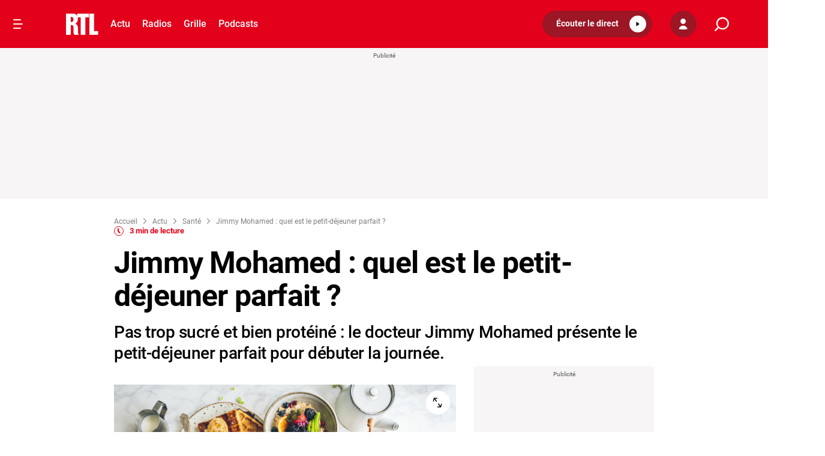

--- FILE ---
content_type: text/javascript
request_url: https://static.gimii.fr/sdk-2.3.1.js
body_size: 30731
content:
(function(){"use strict";const $={gimii:{associationStorageKey:"__gimii_association__",staticUrl:"https://static.gimii.fr",api:{basePath:"https://api.gimii.fr"},scriptId:"gimii",sdk:{scriptId:"gimii-sdk"}},keepLogs:!1,integrityEnabled:!0},P={...$,gimii:{...$.gimii,version:"2.3.1",appID:"gimii-root",scriptId:"gimii-app-script",styleId:"gimii-app-style",lazyLoadAttribute:"data-gimii-loaded",skipConsentCheck:!1,api:{...$.gimii.api,maxFetchRetries:3,fetchRetriesDelay:1e3}},consent:{storageKeys:{didomi:["euconsent-v2"],tagCommander:["TC_PRIVACY_TCF"],usercentrics:["uc_tcf"],iubenda:["euconsent-v2"],cookiebot:["cookiebotTcfConsentString"]}}};function F(...t){}var N=(t=>(t.Default="default",t.Remind="remind",t.Thanks="thanks",t))(N||{}),Z=(t=>(t.Refusal="refusal",t.Acceptance="acceptance",t.Display="display",t))(Z||{}),Ce=(t=>(t.Desktop="desktop",t.Mobile="mobile",t))(Ce||{}),ee=(t=>(t.GoogleAds="google-ads",t.Actirise="actirise",t.MSMonetize="ms-monetize",t))(ee||{}),Ae=(t=>(t[t.Xandr=32]="Xandr",t[t.GoogleAds=755]="GoogleAds",t[t.Actirise=1028]="Actirise",t[t.MicrosoftAdvertising=1126]="MicrosoftAdvertising",t))(Ae||{}),G=(t=>(t.Ready="gimii-ready",t.AcceptAds="gimii-accept-ads",t.SelectAssociation="gimii-select-association",t.DisplayPrivacyCenter="gimii-display-privacy-center",t.Refuse="gimii-refuse",t.ClickOutsidePopup="gimii-click-outside-popup",t.CloseApp="gimii-close-app",t.SetAppParameters="gimii-set-app-parameters",t.SetRemindMinimized="gimii-set-remind-minimized",t))(G||{}),E=(t=>(t.Cookiebot="cookiebot",t.Didomi="didomi",t.FastCMP="fastcmp",t.Iubenda="iubenda",t.Sfbx="sfbx",t.Sirdata="sirdata",t.TagCommander="tag-commander",t.Usercentrics="usercentrics",t))(E||{});function sn(){return document.querySelector(`script#${$.gimii.scriptId}`)||[...document.querySelectorAll("script")].find(t=>t.src.includes("static.gimii")&&t.src.includes("/gimii.js"))}function nn(){window._hbdbrk||(window._hbdbrk=window._hbdbrk||[])}function rn(t,e){window._hbdbrk?.push(()=>void 0)}function on(t,e){}function an(){if(Array.isArray(window._hbdbrk))throw new Error("Actirise SDK is not loaded. Make sure to include the Actirise script before calling this function.")}function cn(){an()}const dn={define:nn,enqueueAdsTargeting:rn,targetAds:on,refreshAds:cn};function It(t){return document.cookie.split("; ").find(e=>e.startsWith(`${t}=`))?.split("=")[1]||null}function _t(t,e){localStorage.setItem(t,e)}function un(t){return localStorage.getItem(t)}function Tt(t){localStorage.removeItem(t)}function ae(){return It($.gimii.associationStorageKey)||un($.gimii.associationStorageKey)||null}function Pt(t,e){if(e?.useDomainSharedCookies&&e.sharedCookiesDomain)return kt($.gimii.associationStorageKey,t,e.sharedCookiesDomain);_t($.gimii.associationStorageKey,t)}function Ye(t){t?.useDomainSharedCookies&&t.domainSharedCookies&&Rt($.gimii.associationStorageKey,t.domainSharedCookies),Tt($.gimii.associationStorageKey)}function kt(t,e,s,n=3600*24*30*6){document.cookie=`${t}=${e}; Max-Age=${n}; Path=/; Domain=.${s}; Secure; SameSite=Lax`}function Rt(t,e){document.cookie=`${t}=; Max-Age=0; Path=/; Domain=.${e};`}function ln(){window.googletag||(window.googletag=window.googletag||{cmd:[]})}function Lt(){if(typeof window.googletag?.pubads!="function")throw new Error("Google Publisher Tag SDK is not fully loaded: Cannot target with Gimii association key.")}function pn(t,e){window.googletag?.cmd?.push(()=>Dt(t,e))}function Dt(t,e){const n=ae();if(!n)throw new Error("No association id found to target Google Tag ads.");function i(r=1){try{Lt(),F(`Target Google Tag ads with Gimii association key: ${n}`),F(`Google Tag prefix: ${e}`),window.googletag.pubads().setTargeting(`${e}gimii-cr`,`${t}-${n}`)}catch{if(r>=10)throw new Error("Google Tag SDK is not ready after 10 attempts.");setTimeout(()=>i(r+1),200)}}i()}function fn(){Lt(),window.googletag.pubads().refresh(window.googletag.pubads().getSlots())}const hn={define:ln,enqueueAdsTargeting:pn,targetAds:Dt,refreshAds:fn};function gn(){window.apntag||(window.apntag=window.apntag||{},window.apntag.anq=window.apntag.anq||[])}function xt(){if(typeof window.apntag?.setPageOpts!="function")throw new Error("MS Monetize SDK is not fully loaded: Cannot target with Gimii association key.")}function mn(t,e){Ot(t,e)}function Ot(t,e){const n=ae();if(!n)throw new Error("No association id found to target MS Monetize ads.");function i(r=1){try{xt(),F(`Target MS Monetize ads with Gimii association key: ${n}`),F(`MS Monetize prefix: ${e}`),vn({prefix:e,raiserId:t}),window.apntag.setPageOpts({keywords:window.apntag.requests.keywords??{}})}catch{if(r>=10)throw new Error("MS Monetize SDK is not ready after 10 attempts.");setTimeout(()=>i(r+1),200)}}i()}function yn(){xt(),window.apntag.refresh(void 0,{force:!0})}function vn({prefix:t,raiserId:e}){const s=window.apntag.setPageOpts.bind(window.apntag),n=ae();window.apntag.setPageOpts=i=>{i?.keywords&&(i.keywords[`${t}gimii-cr`]=`${e}-${n}`),s(i)}}const wn={define:gn,enqueueAdsTargeting:mn,targetAds:Ot,refreshAds:yn};function Sn(){const t=new URL(window.location.href),e=sn();return e?.getAttribute("data-ads-targeting-prefix")??e?.getAttribute("data-ads-tag-prefix")??e?.getAttribute("data-gtag-prefix")??t.searchParams.get("adsTargetingPrefix")??t.searchParams.get("adsTagPrefix")??""}const $t={[ee.Actirise]:dn,[ee.GoogleAds]:hn,[ee.MSMonetize]:wn};function Xe(t,e){e.forEach(s=>{$t[s].targetAds(t,Sn())})}function Ut(t){t.forEach(e=>{$t[e].refreshAds()})}function Cn(){if(typeof globalThis<"u")return globalThis;if(typeof self<"u")return self;if(typeof window<"u")return window;if(typeof global<"u")return global}function An(){const t=Cn();if(t.__xstate__)return t.__xstate__}const bn=t=>{if(typeof window>"u")return;const e=An();e&&e.register(t)};class Vt{constructor(e){this._process=e,this._active=!1,this._current=null,this._last=null}start(){this._active=!0,this.flush()}clear(){this._current&&(this._current.next=null,this._last=this._current)}enqueue(e){const s={value:e,next:null};if(this._current){this._last.next=s,this._last=s;return}this._current=s,this._last=s,this._active&&this.flush()}flush(){for(;this._current;){const e=this._current;this._process(e.value),this._current=e.next}this._last=null}}const Mt=".",En="",Ft="",In="#",_n="*",Nt="xstate.init",Fe="xstate.stop";function Tn(t,e){return{type:`xstate.after.${t}.${e}`}}function Qe(t,e){return{type:`xstate.done.state.${t}`,output:e}}function Pn(t,e){return{type:`xstate.done.actor.${t}`,output:e}}function kn(t,e){return{type:`xstate.error.actor.${t}`,error:e}}function Gt(t){return{type:Nt,input:t}}function j(t){setTimeout(()=>{throw t})}const Rn=typeof Symbol=="function"&&Symbol.observable||"@@observable";function jt(t,e){return`${t.sessionId}.${e}`}let Ln=0;function Dn(t,e){const s=new Map,n=new Map,i=new WeakMap,r=new Set,o={},{clock:a,logger:c}=e,d={schedule:(p,m,g,b,_=Math.random().toString(36).slice(2))=>{const we={source:p,target:m,event:g,delay:b,id:_,startedAt:Date.now()},Se=jt(p,_);l._snapshot._scheduledEvents[Se]=we;const Po=a.setTimeout(()=>{delete o[Se],delete l._snapshot._scheduledEvents[Se],l._relay(p,m,g)},b);o[Se]=Po},cancel:(p,m)=>{const g=jt(p,m),b=o[g];delete o[g],delete l._snapshot._scheduledEvents[g],a.clearTimeout(b)},cancelAll:p=>{for(const m in l._snapshot._scheduledEvents){const g=l._snapshot._scheduledEvents[m];g.source===p&&d.cancel(p,g.id)}}},u=p=>{if(!r.size)return;const m={...p,rootId:t.sessionId};r.forEach(g=>g.next?.(m))},l={_snapshot:{_scheduledEvents:(e?.snapshot&&e.snapshot.scheduler)??{}},_bookId:()=>`x:${Ln++}`,_register:(p,m)=>(s.set(p,m),p),_unregister:p=>{s.delete(p.sessionId);const m=i.get(p);m!==void 0&&(n.delete(m),i.delete(p))},get:p=>n.get(p),_set:(p,m)=>{const g=n.get(p);if(g&&g!==m)throw new Error(`Actor with system ID '${p}' already exists.`);n.set(p,m),i.set(m,p)},inspect:p=>{r.add(p)},_sendInspectionEvent:u,_relay:(p,m,g)=>{l._sendInspectionEvent({type:"@xstate.event",sourceRef:p,actorRef:m,event:g}),m._send(g)},scheduler:d,getSnapshot:()=>({_scheduledEvents:{...l._snapshot._scheduledEvents}}),start:()=>{const p=l._snapshot._scheduledEvents;l._snapshot._scheduledEvents={};for(const m in p){const{source:g,target:b,event:_,delay:we,id:Se}=p[m];d.schedule(g,b,_,we,Se)}},_clock:a,_logger:c};return l}function qt(t,e){const s=Ht(t),n=Ht(e);return typeof n=="string"?typeof s=="string"?n===s:!1:typeof s=="string"?s in n:Object.keys(s).every(i=>i in n?qt(s[i],n[i]):!1)}function Ze(t){if(Kt(t))return t;let e=[],s="";for(let n=0;n<t.length;n++){switch(t.charCodeAt(n)){case 92:s+=t[n+1],n++;continue;case 46:e.push(s),s="";continue}s+=t[n]}return e.push(s),e}function Ht(t){if(di(t))return t.value;if(typeof t!="string")return t;const e=Ze(t);return xn(e)}function xn(t){if(t.length===1)return t[0];const e={};let s=e;for(let n=0;n<t.length-1;n++)if(n===t.length-2)s[t[n]]=t[n+1];else{const i=s;s={},i[t[n]]=s}return e}function zt(t,e){const s={},n=Object.keys(t);for(let i=0;i<n.length;i++){const r=n[i];s[r]=e(t[r],r,t,i)}return s}function Bt(t){return Kt(t)?t:[t]}function B(t){return t===void 0?[]:Bt(t)}function et(t,e,s,n){return typeof t=="function"?t({context:e,event:s,self:n}):t}function Kt(t){return Array.isArray(t)}function On(t){return t.type.startsWith("xstate.error.actor")}function ce(t){return Bt(t).map(e=>typeof e>"u"||typeof e=="string"?{target:e}:e)}function Jt(t){if(!(t===void 0||t===En))return B(t)}function Wt(t,e,s){const n=typeof t=="object",i=n?t:void 0;return{next:(n?t.next:t)?.bind(i),error:(n?t.error:e)?.bind(i),complete:(n?t.complete:s)?.bind(i)}}function Yt(t,e){return`${e}.${t}`}function tt(t,e){const s=e.match(/^xstate\.invoke\.(\d+)\.(.*)/);if(!s)return t.implementations.actors[e];const[,n,i]=s,o=t.getStateNodeById(i).config.invoke;return(Array.isArray(o)?o[n]:o).src}const st=1;let T=(function(t){return t[t.NotStarted=0]="NotStarted",t[t.Running=1]="Running",t[t.Stopped=2]="Stopped",t})({});const $n={clock:{setTimeout:(t,e)=>setTimeout(t,e),clearTimeout:t=>clearTimeout(t)},logger:console.log.bind(console),devTools:!1};class Un{constructor(e,s){this.logic=e,this._snapshot=void 0,this.clock=void 0,this.options=void 0,this.id=void 0,this.mailbox=new Vt(this._process.bind(this)),this.observers=new Set,this.eventListeners=new Map,this.logger=void 0,this._processingStatus=T.NotStarted,this._parent=void 0,this._syncSnapshot=void 0,this.ref=void 0,this._actorScope=void 0,this._systemId=void 0,this.sessionId=void 0,this.system=void 0,this._doneEvent=void 0,this.src=void 0,this._deferred=[];const n={...$n,...s},{clock:i,logger:r,parent:o,syncSnapshot:a,id:c,systemId:d,inspect:u}=n;this.system=o?o.system:Dn(this,{clock:i,logger:r}),u&&!o&&this.system.inspect(Wt(u)),this.sessionId=this.system._bookId(),this.id=c??this.sessionId,this.logger=s?.logger??this.system._logger,this.clock=s?.clock??this.system._clock,this._parent=o,this._syncSnapshot=a,this.options=n,this.src=n.src??e,this.ref=this,this._actorScope={self:this,id:this.id,sessionId:this.sessionId,logger:this.logger,defer:l=>{this._deferred.push(l)},system:this.system,stopChild:l=>{if(l._parent!==this)throw new Error(`Cannot stop child actor ${l.id} of ${this.id} because it is not a child`);l._stop()},emit:l=>{const p=this.eventListeners.get(l.type);if(p)for(const m of Array.from(p))m(l)}},this.send=this.send.bind(this),this.system._sendInspectionEvent({type:"@xstate.actor",actorRef:this}),d&&(this._systemId=d,this.system._set(d,this)),this._initState(s?.snapshot??s?.state),d&&this._snapshot.status!=="active"&&this.system._unregister(this)}_initState(e){try{this._snapshot=e?this.logic.restoreSnapshot?this.logic.restoreSnapshot(e,this._actorScope):e:this.logic.getInitialSnapshot(this._actorScope,this.options?.input)}catch(s){this._snapshot={status:"error",output:void 0,error:s}}}update(e,s){this._snapshot=e;let n;for(;n=this._deferred.shift();)try{n()}catch(i){this._deferred.length=0,this._snapshot={...e,status:"error",error:i}}switch(this._snapshot.status){case"active":for(const i of this.observers)try{i.next?.(e)}catch(r){j(r)}break;case"done":for(const i of this.observers)try{i.next?.(e)}catch(r){j(r)}this._stopProcedure(),this._complete(),this._doneEvent=Pn(this.id,this._snapshot.output),this._parent&&this.system._relay(this,this._parent,this._doneEvent);break;case"error":this._error(this._snapshot.error);break}this.system._sendInspectionEvent({type:"@xstate.snapshot",actorRef:this,event:s,snapshot:e})}subscribe(e,s,n){const i=Wt(e,s,n);if(this._processingStatus!==T.Stopped)this.observers.add(i);else switch(this._snapshot.status){case"done":try{i.complete?.()}catch(r){j(r)}break;case"error":{const r=this._snapshot.error;if(!i.error)j(r);else try{i.error(r)}catch(o){j(o)}break}}return{unsubscribe:()=>{this.observers.delete(i)}}}on(e,s){let n=this.eventListeners.get(e);n||(n=new Set,this.eventListeners.set(e,n));const i=s.bind(void 0);return n.add(i),{unsubscribe:()=>{n.delete(i)}}}start(){if(this._processingStatus===T.Running)return this;this._syncSnapshot&&this.subscribe({next:n=>{n.status==="active"&&this.system._relay(this,this._parent,{type:`xstate.snapshot.${this.id}`,snapshot:n})},error:()=>{}}),this.system._register(this.sessionId,this),this._systemId&&this.system._set(this._systemId,this),this._processingStatus=T.Running;const e=Gt(this.options.input);switch(this.system._sendInspectionEvent({type:"@xstate.event",sourceRef:this._parent,actorRef:this,event:e}),this._snapshot.status){case"done":return this.update(this._snapshot,e),this;case"error":return this._error(this._snapshot.error),this}if(this._parent||this.system.start(),this.logic.start)try{this.logic.start(this._snapshot,this._actorScope)}catch(n){return this._snapshot={...this._snapshot,status:"error",error:n},this._error(n),this}return this.update(this._snapshot,e),this.options.devTools&&this.attachDevTools(),this.mailbox.start(),this}_process(e){let s,n;try{s=this.logic.transition(this._snapshot,e,this._actorScope)}catch(i){n={err:i}}if(n){const{err:i}=n;this._snapshot={...this._snapshot,status:"error",error:i},this._error(i);return}this.update(s,e),e.type===Fe&&(this._stopProcedure(),this._complete())}_stop(){return this._processingStatus===T.Stopped?this:(this.mailbox.clear(),this._processingStatus===T.NotStarted?(this._processingStatus=T.Stopped,this):(this.mailbox.enqueue({type:Fe}),this))}stop(){if(this._parent)throw new Error("A non-root actor cannot be stopped directly.");return this._stop()}_complete(){for(const e of this.observers)try{e.complete?.()}catch(s){j(s)}this.observers.clear()}_reportError(e){if(!this.observers.size){this._parent||j(e);return}let s=!1;for(const n of this.observers){const i=n.error;s||=!i;try{i?.(e)}catch(r){j(r)}}this.observers.clear(),s&&j(e)}_error(e){this._stopProcedure(),this._reportError(e),this._parent&&this.system._relay(this,this._parent,kn(this.id,e))}_stopProcedure(){return this._processingStatus!==T.Running?this:(this.system.scheduler.cancelAll(this),this.mailbox.clear(),this.mailbox=new Vt(this._process.bind(this)),this._processingStatus=T.Stopped,this.system._unregister(this),this)}_send(e){this._processingStatus!==T.Stopped&&this.mailbox.enqueue(e)}send(e){this.system._relay(void 0,this,e)}attachDevTools(){const{devTools:e}=this.options;e&&(typeof e=="function"?e:bn)(this)}toJSON(){return{xstate$$type:st,id:this.id}}getPersistedSnapshot(e){return this.logic.getPersistedSnapshot(this._snapshot,e)}[Rn](){return this}getSnapshot(){return this._snapshot}}function de(t,...[e]){return new Un(t,e)}function Vn(t,e,s,n,{sendId:i}){const r=typeof i=="function"?i(s,n):i;return[e,r]}function Mn(t,e){t.defer(()=>{t.system.scheduler.cancel(t.self,e)})}function Fn(t){function e(s,n){}return e.type="xstate.cancel",e.sendId=t,e.resolve=Vn,e.execute=Mn,e}function Nn(t,e,s,n,{id:i,systemId:r,src:o,input:a,syncSnapshot:c}){const d=typeof o=="string"?tt(e.machine,o):o,u=typeof i=="function"?i(s):i;let l;return d&&(l=de(d,{id:u,src:o,parent:t.self,syncSnapshot:c,systemId:r,input:typeof a=="function"?a({context:e.context,event:s.event,self:t.self}):a})),[ne(e,{children:{...e.children,[u]:l}}),{id:i,actorRef:l}]}function Gn(t,{id:e,actorRef:s}){s&&t.defer(()=>{s._processingStatus!==T.Stopped&&s.start()})}function jn(...[t,{id:e,systemId:s,input:n,syncSnapshot:i=!1}={}]){function r(o,a){}return r.type="snapshot.spawnChild",r.id=e,r.systemId=s,r.src=t,r.input=n,r.syncSnapshot=i,r.resolve=Nn,r.execute=Gn,r}function qn(t,e,s,n,{actorRef:i}){const r=typeof i=="function"?i(s,n):i,o=typeof r=="string"?e.children[r]:r;let a=e.children;return o&&(a={...a},delete a[o.id]),[ne(e,{children:a}),o]}function Hn(t,e){if(e){if(t.system._unregister(e),e._processingStatus!==T.Running){t.stopChild(e);return}t.defer(()=>{t.stopChild(e)})}}function Xt(t){function e(s,n){}return e.type="xstate.stopChild",e.actorRef=t,e.resolve=qn,e.execute=Hn,e}function nt(t,e,s,n){const{machine:i}=n,r=typeof t=="function",o=r?t:i.implementations.guards[typeof t=="string"?t:t.type];if(!r&&!o)throw new Error(`Guard '${typeof t=="string"?t:t.type}' is not implemented.'.`);if(typeof o!="function")return nt(o,e,s,n);const a={context:e,event:s},c=r||typeof t=="string"?void 0:"params"in t?typeof t.params=="function"?t.params({context:e,event:s}):t.params:void 0;return"check"in o?o.check(n,a,o):o(a,c)}const it=t=>t.type==="atomic"||t.type==="final";function ue(t){return Object.values(t.states).filter(e=>e.type!=="history")}function be(t,e){const s=[];if(e===t)return s;let n=t.parent;for(;n&&n!==e;)s.push(n),n=n.parent;return s}function Ne(t){const e=new Set(t),s=Zt(e);for(const n of e)if(n.type==="compound"&&(!s.get(n)||!s.get(n).length))ss(n).forEach(i=>e.add(i));else if(n.type==="parallel"){for(const i of ue(n))if(i.type!=="history"&&!e.has(i)){const r=ss(i);for(const o of r)e.add(o)}}for(const n of e){let i=n.parent;for(;i;)e.add(i),i=i.parent}return e}function Qt(t,e){const s=e.get(t);if(!s)return{};if(t.type==="compound"){const i=s[0];if(i){if(it(i))return i.key}else return{}}const n={};for(const i of s)n[i.key]=Qt(i,e);return n}function Zt(t){const e=new Map;for(const s of t)e.has(s)||e.set(s,[]),s.parent&&(e.has(s.parent)||e.set(s.parent,[]),e.get(s.parent).push(s));return e}function es(t,e){const s=Ne(e);return Qt(t,Zt(s))}function rt(t,e){return e.type==="compound"?ue(e).some(s=>s.type==="final"&&t.has(s)):e.type==="parallel"?ue(e).every(s=>rt(t,s)):e.type==="final"}const Ge=t=>t[0]===In;function zn(t,e){return t.transitions.get(e)||[...t.transitions.keys()].filter(n=>{if(n===_n)return!0;if(!n.endsWith(".*"))return!1;const i=n.split("."),r=e.split(".");for(let o=0;o<i.length;o++){const a=i[o],c=r[o];if(a==="*")return o===i.length-1;if(a!==c)return!1}return!0}).sort((n,i)=>i.length-n.length).flatMap(n=>t.transitions.get(n))}function Bn(t){const e=t.config.after;if(!e)return[];const s=(i,r)=>{const o=Tn(i,t.id),a=o.type;return t.entry.push(vi(o,{id:a,delay:i})),t.exit.push(Fn(a)),a};return Object.keys(e).flatMap((i,r)=>{const o=e[i],a=typeof o=="string"?{target:o}:o,c=Number.isNaN(+i)?i:+i,d=s(c);return B(a).map(u=>({...u,event:d,delay:c}))}).map(i=>{const{delay:r}=i;return{...te(t,i.event,i),delay:r}})}function te(t,e,s){const n=Jt(s.target),i=s.reenter??!1,r=Wn(t,n),o={...s,actions:B(s.actions),guard:s.guard,target:r,source:t,reenter:i,eventType:e,toJSON:()=>({...o,source:`#${t.id}`,target:r?r.map(a=>`#${a.id}`):void 0})};return o}function Kn(t){const e=new Map;if(t.config.on)for(const s of Object.keys(t.config.on)){if(s===Ft)throw new Error('Null events ("") cannot be specified as a transition key. Use `always: { ... }` instead.');const n=t.config.on[s];e.set(s,ce(n).map(i=>te(t,s,i)))}if(t.config.onDone){const s=`xstate.done.state.${t.id}`;e.set(s,ce(t.config.onDone).map(n=>te(t,s,n)))}for(const s of t.invoke){if(s.onDone){const n=`xstate.done.actor.${s.id}`;e.set(n,ce(s.onDone).map(i=>te(t,n,i)))}if(s.onError){const n=`xstate.error.actor.${s.id}`;e.set(n,ce(s.onError).map(i=>te(t,n,i)))}if(s.onSnapshot){const n=`xstate.snapshot.${s.id}`;e.set(n,ce(s.onSnapshot).map(i=>te(t,n,i)))}}for(const s of t.after){let n=e.get(s.eventType);n||(n=[],e.set(s.eventType,n)),n.push(s)}return e}function Jn(t,e){const s=typeof e=="string"?t.states[e]:e?t.states[e.target]:void 0;if(!s&&e)throw new Error(`Initial state node "${e}" not found on parent state node #${t.id}`);const n={source:t,actions:!e||typeof e=="string"?[]:B(e.actions),eventType:null,reenter:!1,target:s?[s]:[],toJSON:()=>({...n,source:`#${t.id}`,target:s?[`#${s.id}`]:[]})};return n}function Wn(t,e){if(e!==void 0)return e.map(s=>{if(typeof s!="string")return s;if(Ge(s))return t.machine.getStateNodeById(s);const n=s[0]===Mt;if(n&&!t.parent)return je(t,s.slice(1));const i=n?t.key+s:s;if(t.parent)try{return je(t.parent,i)}catch(r){throw new Error(`Invalid transition definition for state node '${t.id}':
${r.message}`)}else throw new Error(`Invalid target: "${s}" is not a valid target from the root node. Did you mean ".${s}"?`)})}function ts(t){const e=Jt(t.config.target);return e?{target:e.map(s=>typeof s=="string"?je(t.parent,s):s)}:t.parent.initial}function se(t){return t.type==="history"}function ss(t){const e=ns(t);for(const s of e)for(const n of be(s,t))e.add(n);return e}function ns(t){const e=new Set;function s(n){if(!e.has(n)){if(e.add(n),n.type==="compound")s(n.initial.target[0]);else if(n.type==="parallel")for(const i of ue(n))s(i)}}return s(t),e}function le(t,e){if(Ge(e))return t.machine.getStateNodeById(e);if(!t.states)throw new Error(`Unable to retrieve child state '${e}' from '${t.id}'; no child states exist.`);const s=t.states[e];if(!s)throw new Error(`Child state '${e}' does not exist on '${t.id}'`);return s}function je(t,e){if(typeof e=="string"&&Ge(e))try{return t.machine.getStateNodeById(e)}catch{}const s=Ze(e).slice();let n=t;for(;s.length;){const i=s.shift();if(!i.length)break;n=le(n,i)}return n}function qe(t,e){if(typeof e=="string"){const i=t.states[e];if(!i)throw new Error(`State '${e}' does not exist on '${t.id}'`);return[t,i]}const s=Object.keys(e),n=s.map(i=>le(t,i)).filter(Boolean);return[t.machine.root,t].concat(n,s.reduce((i,r)=>{const o=le(t,r);if(!o)return i;const a=qe(o,e[r]);return i.concat(a)},[]))}function Yn(t,e,s,n){const r=le(t,e).next(s,n);return!r||!r.length?t.next(s,n):r}function Xn(t,e,s,n){const i=Object.keys(e),r=le(t,i[0]),o=ot(r,e[i[0]],s,n);return!o||!o.length?t.next(s,n):o}function Qn(t,e,s,n){const i=[];for(const r of Object.keys(e)){const o=e[r];if(!o)continue;const a=le(t,r),c=ot(a,o,s,n);c&&i.push(...c)}return i.length?i:t.next(s,n)}function ot(t,e,s,n){return typeof e=="string"?Yn(t,e,s,n):Object.keys(e).length===1?Xn(t,e,s,n):Qn(t,e,s,n)}function Zn(t){return Object.keys(t.states).map(e=>t.states[e]).filter(e=>e.type==="history")}function K(t,e){let s=t;for(;s.parent&&s.parent!==e;)s=s.parent;return s.parent===e}function ei(t,e){const s=new Set(t),n=new Set(e);for(const i of s)if(n.has(i))return!0;for(const i of n)if(s.has(i))return!0;return!1}function is(t,e,s){const n=new Set;for(const i of t){let r=!1;const o=new Set;for(const a of n)if(ei(ct([i],e,s),ct([a],e,s)))if(K(i.source,a.source))o.add(a);else{r=!0;break}if(!r){for(const a of o)n.delete(a);n.add(i)}}return Array.from(n)}function ti(t){const[e,...s]=t;for(const n of be(e,void 0))if(s.every(i=>K(i,n)))return n}function at(t,e){if(!t.target)return[];const s=new Set;for(const n of t.target)if(se(n))if(e[n.id])for(const i of e[n.id])s.add(i);else for(const i of at(ts(n),e))s.add(i);else s.add(n);return[...s]}function rs(t,e){const s=at(t,e);if(!s)return;if(!t.reenter&&s.every(i=>i===t.source||K(i,t.source)))return t.source;const n=ti(s.concat(t.source));if(n)return n;if(!t.reenter)return t.source.machine.root}function ct(t,e,s){const n=new Set;for(const i of t)if(i.target?.length){const r=rs(i,s);i.reenter&&i.source===r&&n.add(r);for(const o of e)K(o,r)&&n.add(o)}return[...n]}function si(t,e){if(t.length!==e.size)return!1;for(const s of t)if(!e.has(s))return!1;return!0}function dt(t,e,s,n,i,r){if(!t.length)return e;const o=new Set(e._nodes);let a=e.historyValue;const c=is(t,o,a);let d=e;i||([d,a]=oi(d,n,s,c,o,a,r)),d=fe(d,n,s,c.flatMap(l=>l.actions),r),d=ii(d,n,s,c,o,r,a,i);const u=[...o];d.status==="done"&&(d=fe(d,n,s,u.sort((l,p)=>p.order-l.order).flatMap(l=>l.exit),r));try{return a===e.historyValue&&si(e._nodes,o)?d:ne(d,{_nodes:u,historyValue:a})}catch(l){throw l}}function ni(t,e,s,n,i){if(n.output===void 0)return;const r=Qe(i.id,i.output!==void 0&&i.parent?et(i.output,t.context,e,s.self):void 0);return et(n.output,t.context,r,s.self)}function ii(t,e,s,n,i,r,o,a){let c=t;const d=new Set,u=new Set;ri(n,o,u,d),a&&u.add(t.machine.root);const l=new Set;for(const p of[...d].sort((m,g)=>m.order-g.order)){i.add(p);const m=[];m.push(...p.entry);for(const g of p.invoke)m.push(jn(g.src,{...g,syncSnapshot:!!g.onSnapshot}));if(u.has(p)){const g=p.initial.actions;m.push(...g)}if(c=fe(c,e,s,m,r,p.invoke.map(g=>g.id)),p.type==="final"){const g=p.parent;let b=g?.type==="parallel"?g:g?.parent,_=b||p;for(g?.type==="compound"&&r.push(Qe(g.id,p.output!==void 0?et(p.output,c.context,e,s.self):void 0));b?.type==="parallel"&&!l.has(b)&&rt(i,b);)l.add(b),r.push(Qe(b.id)),_=b,b=b.parent;if(b)continue;c=ne(c,{status:"done",output:ni(c,e,s,c.machine.root,_)})}}return c}function ri(t,e,s,n){for(const i of t){const r=rs(i,e);for(const a of i.target||[])!se(a)&&(i.source!==a||i.source!==r||i.reenter)&&(n.add(a),s.add(a)),pe(a,e,s,n);const o=at(i,e);for(const a of o){const c=be(a,r);r?.type==="parallel"&&c.push(r),os(n,e,s,c,!i.source.parent&&i.reenter?void 0:r)}}}function pe(t,e,s,n){if(se(t))if(e[t.id]){const i=e[t.id];for(const r of i)n.add(r),pe(r,e,s,n);for(const r of i)ut(r,t.parent,n,e,s)}else{const i=ts(t);for(const r of i.target)n.add(r),i===t.parent?.initial&&s.add(t.parent),pe(r,e,s,n);for(const r of i.target)ut(r,t.parent,n,e,s)}else if(t.type==="compound"){const[i]=t.initial.target;se(i)||(n.add(i),s.add(i)),pe(i,e,s,n),ut(i,t,n,e,s)}else if(t.type==="parallel")for(const i of ue(t).filter(r=>!se(r)))[...n].some(r=>K(r,i))||(se(i)||(n.add(i),s.add(i)),pe(i,e,s,n))}function os(t,e,s,n,i){for(const r of n)if((!i||K(r,i))&&t.add(r),r.type==="parallel")for(const o of ue(r).filter(a=>!se(a)))[...t].some(a=>K(a,o))||(t.add(o),pe(o,e,s,t))}function ut(t,e,s,n,i){os(s,n,i,be(t,e))}function oi(t,e,s,n,i,r,o){let a=t;const c=ct(n,i,r);c.sort((u,l)=>l.order-u.order);let d;for(const u of c)for(const l of Zn(u)){let p;l.history==="deep"?p=m=>it(m)&&K(m,u):p=m=>m.parent===u,d??={...r},d[l.id]=Array.from(i).filter(p)}for(const u of c)a=fe(a,e,s,[...u.exit,...u.invoke.map(l=>Xt(l.id))],o),i.delete(u);return[a,d||r]}let as=!1;function cs(t,e,s,n,i,r){const{machine:o}=t;let a=t;for(const c of n){let m=function(){s.system._sendInspectionEvent({type:"@xstate.action",actorRef:s.self,action:{type:typeof c=="string"?c:typeof c=="object"?c.type:c.name||"(anonymous)",params:p}});try{as=u,u(l,p)}finally{as=!1}};const d=typeof c=="function",u=d?c:o.implementations.actions[typeof c=="string"?c:c.type];if(!u)continue;const l={context:a.context,event:e,self:s.self,system:s.system},p=d||typeof c=="string"?void 0:"params"in c?typeof c.params=="function"?c.params({context:a.context,event:e}):c.params:void 0;if(!("resolve"in u)){s.self._processingStatus===T.Running?m():s.defer(()=>{m()});continue}const g=u,[b,_,we]=g.resolve(s,a,l,p,u,i);a=b,"retryResolve"in g&&r?.push([g,_]),"execute"in g&&(s.self._processingStatus===T.Running?g.execute(s,_):s.defer(g.execute.bind(null,s,_))),we&&(a=cs(a,e,s,we,i,r))}return a}function fe(t,e,s,n,i,r){const o=r?[]:void 0,a=cs(t,e,s,n,{internalQueue:i,deferredActorIds:r},o);return o?.forEach(([c,d])=>{c.retryResolve(s,a,d)}),a}function lt(t,e,s,n=[]){let i=t;const r=[];function o(d,u,l){s.system._sendInspectionEvent({type:"@xstate.microstep",actorRef:s.self,event:u,snapshot:d,_transitions:l}),r.push(d)}if(e.type===Fe)return i=ne(ds(i,e,s),{status:"stopped"}),o(i,e,[]),{snapshot:i,microstates:r};let a=e;if(a.type!==Nt){const d=a,u=On(d),l=us(d,i);if(u&&!l.length)return i=ne(t,{status:"error",error:d.error}),o(i,d,[]),{snapshot:i,microstates:r};i=dt(l,t,s,a,!1,n),o(i,d,l)}let c=!0;for(;i.status==="active";){let d=c?ai(i,a):[];const u=d.length?i:void 0;if(!d.length){if(!n.length)break;a=n.shift(),d=us(a,i)}i=dt(d,i,s,a,!1,n),c=i!==u,o(i,a,d)}return i.status!=="active"&&ds(i,a,s),{snapshot:i,microstates:r}}function ds(t,e,s){return fe(t,e,s,Object.values(t.children).map(n=>Xt(n)),[])}function us(t,e){return e.machine.getTransitionData(e,t)}function ai(t,e){const s=new Set,n=t._nodes.filter(it);for(const i of n)e:for(const r of[i].concat(be(i,void 0)))if(r.always){for(const o of r.always)if(o.guard===void 0||nt(o.guard,t.context,e,t)){s.add(o);break e}}return is(Array.from(s),new Set(t._nodes),t.historyValue)}function ci(t,e){const s=Ne(qe(t,e));return es(t,[...s])}function di(t){return!!t&&typeof t=="object"&&"machine"in t&&"value"in t}const ui=function(e){return qt(e,this.value)},li=function(e){return this.tags.has(e)},pi=function(e){const s=this.machine.getTransitionData(this,e);return!!s?.length&&s.some(n=>n.target!==void 0||n.actions.length)},fi=function(){const{_nodes:e,tags:s,machine:n,getMeta:i,toJSON:r,can:o,hasTag:a,matches:c,...d}=this;return{...d,tags:Array.from(s)}},hi=function(){return this._nodes.reduce((e,s)=>(s.meta!==void 0&&(e[s.id]=s.meta),e),{})};function He(t,e){return{status:t.status,output:t.output,error:t.error,machine:e,context:t.context,_nodes:t._nodes,value:es(e.root,t._nodes),tags:new Set(t._nodes.flatMap(s=>s.tags)),children:t.children,historyValue:t.historyValue||{},matches:ui,hasTag:li,can:pi,getMeta:hi,toJSON:fi}}function ne(t,e={}){return He({...t,...e},t.machine)}function gi(t,e){const{_nodes:s,tags:n,machine:i,children:r,context:o,can:a,hasTag:c,matches:d,getMeta:u,toJSON:l,...p}=t,m={};for(const b in r){const _=r[b];m[b]={snapshot:_.getPersistedSnapshot(e),src:_.src,systemId:_._systemId,syncSnapshot:_._syncSnapshot}}return{...p,context:ls(o),children:m}}function ls(t){let e;for(const s in t){const n=t[s];if(n&&typeof n=="object")if("sessionId"in n&&"send"in n&&"ref"in n)e??=Array.isArray(t)?t.slice():{...t},e[s]={xstate$$type:st,id:n.id};else{const i=ls(n);i!==n&&(e??=Array.isArray(t)?t.slice():{...t},e[s]=i)}}return e??t}function mi(t,e,s,n,{event:i,id:r,delay:o},{internalQueue:a}){const c=e.machine.implementations.delays;if(typeof i=="string")throw new Error(`Only event objects may be used with raise; use raise({ type: "${i}" }) instead`);const d=typeof i=="function"?i(s,n):i;let u;if(typeof o=="string"){const l=c&&c[o];u=typeof l=="function"?l(s,n):l}else u=typeof o=="function"?o(s,n):o;return typeof u!="number"&&a.push(d),[e,{event:d,id:r,delay:u}]}function yi(t,e){const{event:s,delay:n,id:i}=e;if(typeof n=="number"){t.defer(()=>{const r=t.self;t.system.scheduler.schedule(r,r,s,n,i)});return}}function vi(t,e){function s(n,i){}return s.type="xstate.raise",s.event=t,s.id=e?.id,s.delay=e?.delay,s.resolve=mi,s.execute=yi,s}const ps="xstate.promise.resolve",fs="xstate.promise.reject",ze=new WeakMap;function C(t){return{config:t,transition:(s,n,i)=>{if(s.status!=="active")return s;switch(n.type){case ps:{const r=n.data;return{...s,status:"done",output:r,input:void 0}}case fs:return{...s,status:"error",error:n.data,input:void 0};case Fe:return ze.get(i.self)?.abort(),{...s,status:"stopped",input:void 0};default:return s}},start:(s,{self:n,system:i})=>{if(s.status!=="active")return;const r=new AbortController;ze.set(n,r),Promise.resolve(t({input:s.input,system:i,self:n,signal:r.signal})).then(a=>{n.getSnapshot().status==="active"&&(ze.delete(n),i._relay(n,n,{type:ps,data:a}))},a=>{n.getSnapshot().status==="active"&&(ze.delete(n),i._relay(n,n,{type:fs,data:a}))})},getInitialSnapshot:(s,n)=>({status:"active",output:void 0,error:void 0,input:n}),getPersistedSnapshot:s=>s,restoreSnapshot:s=>s}}function wi(t,{machine:e,context:s},n,i){const r=(o,a={})=>{const{systemId:c,input:d}=a;if(typeof o=="string"){const u=tt(e,o);if(!u)throw new Error(`Actor logic '${o}' not implemented in machine '${e.id}'`);const l=de(u,{id:a.id,parent:t.self,syncSnapshot:a.syncSnapshot,input:typeof d=="function"?d({context:s,event:n,self:t.self}):d,src:o,systemId:c});return i[l.id]=l,l}else return de(o,{id:a.id,parent:t.self,syncSnapshot:a.syncSnapshot,input:a.input,src:o,systemId:c})};return(o,a)=>{const c=r(o,a);return i[c.id]=c,t.defer(()=>{c._processingStatus!==T.Stopped&&c.start()}),c}}function Si(t,e,s,n,{assignment:i}){if(!e.context)throw new Error("Cannot assign to undefined `context`. Ensure that `context` is defined in the machine config.");const r={},o={context:e.context,event:s.event,spawn:wi(t,e,s.event,r),self:t.self,system:t.system};let a={};if(typeof i=="function")a=i(o,n);else for(const d of Object.keys(i)){const u=i[d];a[d]=typeof u=="function"?u(o,n):u}const c=Object.assign({},e.context,a);return[ne(e,{context:c,children:Object.keys(r).length?{...e.children,...r}:e.children})]}function Ee(t){function e(s,n){}return e.type="xstate.assign",e.assignment=t,e.resolve=Si,e}const hs=new WeakMap;function he(t,e,s){let n=hs.get(t);return n?e in n||(n[e]=s()):(n={[e]:s()},hs.set(t,n)),n[e]}const Ci={},Ie=t=>typeof t=="string"?{type:t}:typeof t=="function"?"resolve"in t?{type:t.type}:{type:t.name}:t;class pt{constructor(e,s){if(this.config=e,this.key=void 0,this.id=void 0,this.type=void 0,this.path=void 0,this.states=void 0,this.history=void 0,this.entry=void 0,this.exit=void 0,this.parent=void 0,this.machine=void 0,this.meta=void 0,this.output=void 0,this.order=-1,this.description=void 0,this.tags=[],this.transitions=void 0,this.always=void 0,this.parent=s._parent,this.key=s._key,this.machine=s._machine,this.path=this.parent?this.parent.path.concat(this.key):[],this.id=this.config.id||[this.machine.id,...this.path].join(Mt),this.type=this.config.type||(this.config.states&&Object.keys(this.config.states).length?"compound":this.config.history?"history":"atomic"),this.description=this.config.description,this.order=this.machine.idMap.size,this.machine.idMap.set(this.id,this),this.states=this.config.states?zt(this.config.states,(n,i)=>new pt(n,{_parent:this,_key:i,_machine:this.machine})):Ci,this.type==="compound"&&!this.config.initial)throw new Error(`No initial state specified for compound state node "#${this.id}". Try adding { initial: "${Object.keys(this.states)[0]}" } to the state config.`);this.history=this.config.history===!0?"shallow":this.config.history||!1,this.entry=B(this.config.entry).slice(),this.exit=B(this.config.exit).slice(),this.meta=this.config.meta,this.output=this.type==="final"||!this.parent?this.config.output:void 0,this.tags=B(e.tags).slice()}_initialize(){this.transitions=Kn(this),this.config.always&&(this.always=ce(this.config.always).map(e=>te(this,Ft,e))),Object.keys(this.states).forEach(e=>{this.states[e]._initialize()})}get definition(){return{id:this.id,key:this.key,version:this.machine.version,type:this.type,initial:this.initial?{target:this.initial.target,source:this,actions:this.initial.actions.map(Ie),eventType:null,reenter:!1,toJSON:()=>({target:this.initial.target.map(e=>`#${e.id}`),source:`#${this.id}`,actions:this.initial.actions.map(Ie),eventType:null})}:void 0,history:this.history,states:zt(this.states,e=>e.definition),on:this.on,transitions:[...this.transitions.values()].flat().map(e=>({...e,actions:e.actions.map(Ie)})),entry:this.entry.map(Ie),exit:this.exit.map(Ie),meta:this.meta,order:this.order||-1,output:this.output,invoke:this.invoke,description:this.description,tags:this.tags}}toJSON(){return this.definition}get invoke(){return he(this,"invoke",()=>B(this.config.invoke).map((e,s)=>{const{src:n,systemId:i}=e,r=e.id??Yt(this.id,s),o=typeof n=="string"?n:`xstate.invoke.${Yt(this.id,s)}`;return{...e,src:o,id:r,systemId:i,toJSON(){const{onDone:a,onError:c,...d}=e;return{...d,type:"xstate.invoke",src:o,id:r}}}}))}get on(){return he(this,"on",()=>[...this.transitions].flatMap(([s,n])=>n.map(i=>[s,i])).reduce((s,[n,i])=>(s[n]=s[n]||[],s[n].push(i),s),{}))}get after(){return he(this,"delayedTransitions",()=>Bn(this))}get initial(){return he(this,"initial",()=>Jn(this,this.config.initial))}next(e,s){const n=s.type,i=[];let r;const o=he(this,`candidates-${n}`,()=>zn(this,n));for(const a of o){const{guard:c}=a,d=e.context;let u=!1;try{u=!c||nt(c,d,s,e)}catch(l){const p=typeof c=="string"?c:typeof c=="object"?c.type:void 0;throw new Error(`Unable to evaluate guard ${p?`'${p}' `:""}in transition for event '${n}' in state node '${this.id}':
${l.message}`)}if(u){i.push(...a.actions),r=a;break}}return r?[r]:void 0}get events(){return he(this,"events",()=>{const{states:e}=this,s=new Set(this.ownEvents);if(e)for(const n of Object.keys(e)){const i=e[n];if(i.states)for(const r of i.events)s.add(`${r}`)}return Array.from(s)})}get ownEvents(){const e=new Set([...this.transitions.keys()].filter(s=>this.transitions.get(s).some(n=>!(!n.target&&!n.actions.length&&!n.reenter))));return Array.from(e)}}const Ai="#";class ft{constructor(e,s){this.config=e,this.version=void 0,this.schemas=void 0,this.implementations=void 0,this.__xstatenode=!0,this.idMap=new Map,this.root=void 0,this.id=void 0,this.states=void 0,this.events=void 0,this.__TResolvedTypesMeta=void 0,this.id=e.id||"(machine)",this.implementations={actors:s?.actors??{},actions:s?.actions??{},delays:s?.delays??{},guards:s?.guards??{}},this.version=this.config.version,this.schemas=this.config.schemas,this.transition=this.transition.bind(this),this.getInitialSnapshot=this.getInitialSnapshot.bind(this),this.getPersistedSnapshot=this.getPersistedSnapshot.bind(this),this.restoreSnapshot=this.restoreSnapshot.bind(this),this.start=this.start.bind(this),this.root=new pt(e,{_key:this.id,_machine:this}),this.root._initialize(),this.states=this.root.states,this.events=this.root.events}provide(e){const{actions:s,guards:n,actors:i,delays:r}=this.implementations;return new ft(this.config,{actions:{...s,...e.actions},guards:{...n,...e.guards},actors:{...i,...e.actors},delays:{...r,...e.delays}})}resolveState(e){const s=ci(this.root,e.value),n=Ne(qe(this.root,s));return He({_nodes:[...n],context:e.context||{},children:{},status:rt(n,this.root)?"done":e.status||"active",output:e.output,error:e.error,historyValue:e.historyValue},this)}transition(e,s,n){return lt(e,s,n).snapshot}microstep(e,s,n){return lt(e,s,n).microstates}getTransitionData(e,s){return ot(this.root,e.value,e,s)||[]}getPreInitialState(e,s,n){const{context:i}=this.config,r=He({context:typeof i!="function"&&i?i:{},_nodes:[this.root],children:{},status:"active"},this);return typeof i=="function"?fe(r,s,e,[Ee(({spawn:a,event:c,self:d})=>i({spawn:a,input:c.input,self:d}))],n):r}getInitialSnapshot(e,s){const n=Gt(s),i=[],r=this.getPreInitialState(e,n,i),o=dt([{target:[...ns(this.root)],source:this.root,reenter:!0,actions:[],eventType:null,toJSON:null}],r,e,n,!0,i),{snapshot:a}=lt(o,n,e,i);return a}start(e){Object.values(e.children).forEach(s=>{s.getSnapshot().status==="active"&&s.start()})}getStateNodeById(e){const s=Ze(e),n=s.slice(1),i=Ge(s[0])?s[0].slice(Ai.length):s[0],r=this.idMap.get(i);if(!r)throw new Error(`Child state node '#${i}' does not exist on machine '${this.id}'`);return je(r,n)}get definition(){return this.root.definition}toJSON(){return this.definition}getPersistedSnapshot(e,s){return gi(e,s)}restoreSnapshot(e,s){const n={},i=e.children;Object.keys(i).forEach(c=>{const d=i[c],u=d.snapshot,l=d.src,p=typeof l=="string"?tt(this,l):l;if(!p)return;const m=de(p,{id:c,parent:s.self,syncSnapshot:d.syncSnapshot,snapshot:u,src:l,systemId:d.systemId});n[c]=m});const r=He({...e,children:n,_nodes:Array.from(Ne(qe(this.root,e.value)))},this);let o=new Set;function a(c,d){if(!o.has(c)){o.add(c);for(let u in c){const l=c[u];if(l&&typeof l=="object"){if("xstate$$type"in l&&l.xstate$$type===st){c[u]=d[l.id];continue}a(l,d)}}}}return a(r.context,n),r}}function gs(t,e){return new ft(t,e)}const bi={134:E.Cookiebot,7:E.Didomi,388:E.FastCMP,123:E.Iubenda,92:E.Sirdata,2:E.Sfbx,90:E.TagCommander,5:E.Usercentrics};function Ei(t){return new Promise(e=>setTimeout(e,t))}let y,ms,ys;window.__GIMII__ALREADY_EXECUTED_RAISERS=[];async function vs(t=1){if(y)return y;try{const e=await fetch(`${P.gimii.api.basePath}/raisers/${k()}`);if(!e.ok)throw new Error(`Failed to fetch raiser: ${e.status} ${e.statusText}`);return y=await e.json(),y}catch(e){if(t<P.gimii.api.maxFetchRetries)return await Ei(P.gimii.api.fetchRetriesDelay),vs(t+1);throw e}}function k(){return ms}function Ii(t){ms=t}function ie(){return ys}function _i(t){ys=t}function ws(t){return window.__GIMII__ALREADY_EXECUTED_RAISERS.includes(t)}function Ti(t){ws(t)||window.__GIMII__ALREADY_EXECUTED_RAISERS.push(t)}function Ss(t){window.__GIMII__ALREADY_EXECUTED_RAISERS=window.__GIMII__ALREADY_EXECUTED_RAISERS.filter(e=>e!==t)}let Cs=!1;function ht(t){Cs=t}function ge(t){const e=new Date().getTime();y.useDomainSharedCookies&&y.sharedCookiesDomain?kt(t,e.toString(),y.sharedCookiesDomain):_t(t,e.toString())}function L(t){y.useDomainSharedCookies&&y.sharedCookiesDomain?Rt(t,y.sharedCookiesDomain):Tt(t)}function D(t){const e=It(t),s=localStorage.getItem(t),n=e||s;return n?parseInt(n,10):null}const _e="cb_gm";function Pi(){return!!window.Cookiebot}function ki(){gt(),Q({onAccept:()=>{L(_e)},onRefuse:()=>{As()}}),window.Cookiebot.renew()}function Ri(){gt();function t(){const e=document.querySelector("#CybotCookiebotDialog");e&&(e.style.opacity="0");const s=document.querySelector("#CybotCookiebotDialogBodyLevelButtonLevelOptinAllowAll");s&&s.click(),window.removeEventListener("CookiebotOnDialogDisplay",t)}window.addEventListener("CookiebotOnDialogDisplay",t),window.Cookiebot.renew(),L(_e)}function As(){ge(_e)}function Li(){gt(),window.Cookiebot.show()}function gt(){if(!Pi())throw new Error("Cookiebot SDK not found.")}function bs(){return!!D(_e)}function Di(t){return t.created.getTime()}function xi(t){return bs()?D(_e):t.lastUpdated.getTime()}const Oi={displayPopup:ki,accept:Ri,refuse:As,showPrivacyCenter:Li,isGimiiAlreadyRefused:bs,getConsentCreationTimestamp:Di,getConsentLastUpdateTimestamp:xi};function Be(){const t=navigator.userAgent;return/(android|bb\d+|meego).+mobile|avantgo|bada\/|blackberry|blazer|compal|elaine|fennec|hiptop|iemobile|ip(hone|od)|iris|kindle|lge |maemo|midp|mmp|mobile.+firefox|netfront|opera m(ob|in)i|palm( os)?|phone|p(ixi|re)\/|plucker|pocket|psp|series(4|6)0|symbian|treo|up\.(browser|link)|vodafone|wap|windows ce|xda|xiino|android|ipad|playbook|silk/i.test(t)||/1207|6310|6590|3gso|4thp|50[1-6]i|770s|802s|a wa|abac|ac(er|oo|s-)|ai(ko|rn)|al(av|ca|co)|amoi|an(ex|ny|yw)|aptu|ar(ch|go)|as(te|us)|attw|au(di|-m|r |s )|avan|be(ck|ll|nq)|bi(lb|rd)|bl(ac|az)|br(e|v)w|bumb|bw-(n|u)|c55\/|capi|ccwa|cdm-|cell|chtm|cldc|cmd-|co(mp|nd)|craw|da(it|ll|ng)|dbte|dc-s|devi|dica|dmob|do(c|p)o|ds(12|-d)|el(49|ai)|em(l2|ul)|er(ic|k0)|esl8|ez([4-7]0|os|wa|ze)|fetc|fly(-|_)|g1 u|g560|gene|gf-5|g-mo|go(\.w|od)|gr(ad|un)|haie|hcit|hd-(m|p|t)|hei-|hi(pt|ta)|hp( i|ip)|hs-c|ht(c(-| |_|a|g|p|s|t)|tp)|hu(aw|tc)|i-(20|go|ma)|i230|iac( |-|\/)|ibro|idea|ig01|ikom|im1k|inno|ipaq|iris|ja(t|v)a|jbro|jemu|jigs|kddi|keji|kgt( |\/)|klon|kpt |kwc-|kyo(c|k)|le(no|xi)|lg( g|\/(k|l|u)|50|54|-[a-w])|libw|lynx|m1-w|m3ga|m50\/|ma(te|ui|xo)|mc(01|21|ca)|m-cr|me(rc|ri)|mi(o8|oa|ts)|mmef|mo(01|02|bi|de|do|t(-| |o|v)|zz)|mt(50|p1|v )|mwbp|mywa|n10[0-2]|n20[2-3]|n30(0|2)|n50(0|2|5)|n7(0(0|1)|10)|ne((c|m)-|on|tf|wf|wg|wt)|nok(6|i)|nzph|o2im|op(ti|wv)|oran|owg1|p800|pan(a|d|t)|pdxg|pg(13|-([1-8]|c))|phil|pire|pl(ay|uc)|pn-2|po(ck|rt|se)|prox|psio|pt-g|qa-a|qc(07|12|21|32|60|-[2-7]|i-)|qtek|r380|r600|raks|rim9|ro(ve|zo)|s55\/|sa(ge|ma|mm|ms|ny|va)|sc(01|h-|oo|p-)|sdk\/|se(c(-|0|1)|47|mc|nd|ri)|sgh-|shar|sie(-|m)|sk-0|sl(45|id)|sm(al|ar|b3|it|t5)|so(ft|ny)|sp(01|h-|v-|v )|sy(01|mb)|t2(18|50)|t6(00|10|18)|ta(gt|lk)|tcl-|tdg-|tel(i|m)|tim-|t-mo|to(pl|sh)|ts(70|m-|m3|m5)|tx-9|up(\.b|g1|si)|utst|v400|v750|veri|vi(rg|te)|vk(40|5[0-3]|-v)|vm40|voda|vulc|vx(52|53|60|61|70|80|81|83|85|98)|w3c(-| )|webc|whit|wi(g |nc|nw)|wmlb|wonu|x700|yas-|your|zeto|zte-/i.test(t.substring(0,4))}function $i(t){return t.has(1)&&t.has(2)&&t.has(3)&&t.has(4)&&t.has(5)&&t.has(6)&&t.has(7)&&t.has(8)}class J extends Error{constructor(e){super(e),this.name="DecodingError"}}class q extends Error{constructor(e){super(e),this.name="EncodingError"}}class Te extends Error{constructor(e){super(e),this.name="GVLError"}}class H extends Error{constructor(e,s,n=""){super(`invalid value ${s} passed for ${e} ${n}`),this.name="TCModelError"}}class mt{static DICT="ABCDEFGHIJKLMNOPQRSTUVWXYZabcdefghijklmnopqrstuvwxyz0123456789-_";static REVERSE_DICT=new Map([["A",0],["B",1],["C",2],["D",3],["E",4],["F",5],["G",6],["H",7],["I",8],["J",9],["K",10],["L",11],["M",12],["N",13],["O",14],["P",15],["Q",16],["R",17],["S",18],["T",19],["U",20],["V",21],["W",22],["X",23],["Y",24],["Z",25],["a",26],["b",27],["c",28],["d",29],["e",30],["f",31],["g",32],["h",33],["i",34],["j",35],["k",36],["l",37],["m",38],["n",39],["o",40],["p",41],["q",42],["r",43],["s",44],["t",45],["u",46],["v",47],["w",48],["x",49],["y",50],["z",51],["0",52],["1",53],["2",54],["3",55],["4",56],["5",57],["6",58],["7",59],["8",60],["9",61],["-",62],["_",63]]);static BASIS=6;static LCM=24;static encode(e){if(!/^[0-1]+$/.test(e))throw new q("Invalid bitField");const s=e.length%this.LCM;e+=s?"0".repeat(this.LCM-s):"";let n="";for(let i=0;i<e.length;i+=this.BASIS)n+=this.DICT[parseInt(e.substr(i,this.BASIS),2)];return n}static decode(e){if(!/^[A-Za-z0-9\-_]+$/.test(e))throw new J("Invalidly encoded Base64URL string");let s="";for(let n=0;n<e.length;n++){const i=this.REVERSE_DICT.get(e[n]).toString(2);s+="0".repeat(this.BASIS-i.length)+i}return s}}class me{clone(){const e=new this.constructor;return Object.keys(this).forEach(n=>{const i=this.deepClone(this[n]);i!==void 0&&(e[n]=i)}),e}deepClone(e){const s=typeof e;if(s==="number"||s==="string"||s==="boolean")return e;if(e!==null&&s==="object"){if(typeof e.clone=="function")return e.clone();if(e instanceof Date)return new Date(e.getTime());if(e[Symbol.iterator]!==void 0){const n=[];for(const i of e)n.push(this.deepClone(i));return e instanceof Array?n:new e.constructor(n)}else{const n={};for(const i in e)e.hasOwnProperty(i)&&(n[i]=this.deepClone(e[i]));return n}}}}class re extends me{root=null;getRoot(){return this.root}isEmpty(){return!this.root}add(e){const s={value:e,left:null,right:null};let n;if(this.isEmpty())this.root=s;else for(n=this.root;;)if(e<n.value)if(n.left===null){n.left=s;break}else n=n.left;else if(e>n.value)if(n.right===null){n.right=s;break}else n=n.right;else break}get(){const e=[];let s=this.root;for(;s;)if(!s.left)e.push(s.value),s=s.right;else{let n=s.left;for(;n.right&&n.right!=s;)n=n.right;n.right==s?(n.right=null,e.push(s.value),s=s.right):(n.right=s,s=s.left)}return e}contains(e){let s=!1,n=this.root;for(;n;)if(n.value===e){s=!0;break}else e>n.value?n=n.right:e<n.value&&(n=n.left);return s}min(e=this.root){let s;for(;e;)e.left?e=e.left:(s=e.value,e=null);return s}max(e=this.root){let s;for(;e;)e.right?e=e.right:(s=e.value,e=null);return s}remove(e,s=this.root){let n=null,i="left";for(;s;)if(e<s.value)n=s,s=s.left,i="left";else if(e>s.value)n=s,s=s.right,i="right";else{if(!s.left&&!s.right)n?n[i]=null:this.root=null;else if(!s.left)n?n[i]=s.right:this.root=s.right;else if(!s.right)n?n[i]=s.left:this.root=s.left;else{const r=this.min(s.right);this.remove(r,s.right),s.value=r}s=null}}static build(e){if(!e||e.length===0)return null;if(e.length===1){const s=new re;return s.add(e[0]),s}else{const s=e.length>>1,n=new re;n.add(e[s]);const i=n.getRoot();if(i){if(s+1<e.length){const r=re.build(e.slice(s+1));i.right=r?r.getRoot():null}if(s-1>0){const r=re.build(e.slice(0,s-1));i.left=r?r.getRoot():null}}return n}}}class Pe{static langSet=new Set(["BG","CA","CS","DA","DE","EL","EN","ES","ET","FI","FR","HR","HU","IT","JA","LT","LV","MT","NL","NO","PL","PT","RO","RU","SK","SL","SV","TR","ZH"]);has(e){return Pe.langSet.has(e)}forEach(e){Pe.langSet.forEach(e)}get size(){return Pe.langSet.size}}class f{static cmpId="cmpId";static cmpVersion="cmpVersion";static consentLanguage="consentLanguage";static consentScreen="consentScreen";static created="created";static supportOOB="supportOOB";static isServiceSpecific="isServiceSpecific";static lastUpdated="lastUpdated";static numCustomPurposes="numCustomPurposes";static policyVersion="policyVersion";static publisherCountryCode="publisherCountryCode";static publisherCustomConsents="publisherCustomConsents";static publisherCustomLegitimateInterests="publisherCustomLegitimateInterests";static publisherLegitimateInterests="publisherLegitimateInterests";static publisherConsents="publisherConsents";static publisherRestrictions="publisherRestrictions";static purposeConsents="purposeConsents";static purposeLegitimateInterests="purposeLegitimateInterests";static purposeOneTreatment="purposeOneTreatment";static specialFeatureOptins="specialFeatureOptins";static useNonStandardStacks="useNonStandardStacks";static vendorConsents="vendorConsents";static vendorLegitimateInterests="vendorLegitimateInterests";static vendorListVersion="vendorListVersion";static vendorsAllowed="vendorsAllowed";static vendorsDisclosed="vendorsDisclosed";static version="version"}var U;(function(t){t[t.NOT_ALLOWED=0]="NOT_ALLOWED",t[t.REQUIRE_CONSENT=1]="REQUIRE_CONSENT",t[t.REQUIRE_LI=2]="REQUIRE_LI"})(U||(U={}));class W extends me{static hashSeparator="-";purposeId_;restrictionType;constructor(e,s){super(),e!==void 0&&(this.purposeId=e),s!==void 0&&(this.restrictionType=s)}static unHash(e){const s=e.split(this.hashSeparator),n=new W;if(s.length!==2)throw new H("hash",e);return n.purposeId=parseInt(s[0],10),n.restrictionType=parseInt(s[1],10),n}get hash(){if(!this.isValid())throw new Error("cannot hash invalid PurposeRestriction");return`${this.purposeId}${W.hashSeparator}${this.restrictionType}`}get purposeId(){return this.purposeId_}set purposeId(e){this.purposeId_=e}isValid(){return Number.isInteger(this.purposeId)&&this.purposeId>0&&(this.restrictionType===U.NOT_ALLOWED||this.restrictionType===U.REQUIRE_CONSENT||this.restrictionType===U.REQUIRE_LI)}isSameAs(e){return this.purposeId===e.purposeId&&this.restrictionType===e.restrictionType}}class Es extends me{bitLength=0;map=new Map;gvl_;has(e){return this.map.has(e)}isOkToHave(e,s,n){let i=!0;if(this.gvl?.vendors){const r=this.gvl.vendors[n];if(r)if(e===U.NOT_ALLOWED)i=r.legIntPurposes.includes(s)||r.purposes.includes(s);else if(r.flexiblePurposes.length)switch(e){case U.REQUIRE_CONSENT:i=r.flexiblePurposes.includes(s)&&r.legIntPurposes.includes(s);break;case U.REQUIRE_LI:i=r.flexiblePurposes.includes(s)&&r.purposes.includes(s);break}else i=!1;else i=!1}return i}add(e,s){if(this.isOkToHave(s.restrictionType,s.purposeId,e)){const n=s.hash;this.has(n)||(this.map.set(n,new re),this.bitLength=0),this.map.get(n).add(e)}}restrictPurposeToLegalBasis(e){const s=this.gvl.vendorIds,n=e.hash,i=(function(){let o;for(o of s);return o})(),r=[...Array(i).keys()].map(o=>o+1);for(let o=1;o<=i;o++)this.has(n)||(this.map.set(n,re.build(r)),this.bitLength=0),this.map.get(n).add(o)}getVendors(e){let s=[];if(e){const n=e.hash;this.has(n)&&(s=this.map.get(n).get())}else{const n=new Set;this.map.forEach(i=>{i.get().forEach(r=>{n.add(r)})}),s=Array.from(n)}return s}getRestrictionType(e,s){let n;return this.getRestrictions(e).forEach(i=>{i.purposeId===s&&(n===void 0||n>i.restrictionType)&&(n=i.restrictionType)}),n}vendorHasRestriction(e,s){let n=!1;const i=this.getRestrictions(e);for(let r=0;r<i.length&&!n;r++)n=s.isSameAs(i[r]);return n}getMaxVendorId(){let e=0;return this.map.forEach(s=>{e=Math.max(s.max(),e)}),e}getRestrictions(e){const s=[];return this.map.forEach((n,i)=>{e?n.contains(e)&&s.push(W.unHash(i)):s.push(W.unHash(i))}),s}getPurposes(){const e=new Set;return this.map.forEach((s,n)=>{e.add(W.unHash(n).purposeId)}),Array.from(e)}remove(e,s){const n=s.hash,i=this.map.get(n);i&&(i.remove(e),i.isEmpty()&&(this.map.delete(n),this.bitLength=0))}set gvl(e){this.gvl_||(this.gvl_=e,this.map.forEach((s,n)=>{const i=W.unHash(n);s.get().forEach(o=>{this.isOkToHave(i.restrictionType,i.purposeId,o)||s.remove(o)})}))}get gvl(){return this.gvl_}isEmpty(){return this.map.size===0}get numRestrictions(){return this.map.size}}var Is;(function(t){t.COOKIE="cookie",t.WEB="web",t.APP="app"})(Is||(Is={}));var S;(function(t){t.CORE="core",t.VENDORS_DISCLOSED="vendorsDisclosed",t.VENDORS_ALLOWED="vendorsAllowed",t.PUBLISHER_TC="publisherTC"})(S||(S={}));class _s{static ID_TO_KEY=[S.CORE,S.VENDORS_DISCLOSED,S.VENDORS_ALLOWED,S.PUBLISHER_TC];static KEY_TO_ID={[S.CORE]:0,[S.VENDORS_DISCLOSED]:1,[S.VENDORS_ALLOWED]:2,[S.PUBLISHER_TC]:3}}class R extends me{bitLength=0;maxId_=0;set_=new Set;*[Symbol.iterator](){for(let e=1;e<=this.maxId;e++)yield[e,this.has(e)]}values(){return this.set_.values()}get maxId(){return this.maxId_}has(e){return this.set_.has(e)}unset(e){Array.isArray(e)?e.forEach(s=>this.unset(s)):typeof e=="object"?this.unset(Object.keys(e).map(s=>Number(s))):(this.set_.delete(Number(e)),this.bitLength=0,e===this.maxId&&(this.maxId_=0,this.set_.forEach(s=>{this.maxId_=Math.max(this.maxId,s)})))}isIntMap(e){let s=typeof e=="object";return s=s&&Object.keys(e).every(n=>{let i=Number.isInteger(parseInt(n,10));return i=i&&this.isValidNumber(e[n].id),i=i&&e[n].name!==void 0,i}),s}isValidNumber(e){return parseInt(e,10)>0}isSet(e){let s=!1;return e instanceof Set&&(s=Array.from(e).every(this.isValidNumber)),s}set(e){if(Array.isArray(e))e.forEach(s=>this.set(s));else if(this.isSet(e))this.set(Array.from(e));else if(this.isIntMap(e))this.set(Object.keys(e).map(s=>Number(s)));else if(this.isValidNumber(e))this.set_.add(e),this.maxId_=Math.max(this.maxId,e),this.bitLength=0;else throw new H("set()",e,"must be positive integer array, positive integer, Set<number>, or IntMap")}empty(){this.set_=new Set}forEach(e){for(let s=1;s<=this.maxId;s++)e(this.has(s),s)}get size(){return this.set_.size}setAll(e){this.set(e)}}class h{static[f.cmpId]=12;static[f.cmpVersion]=12;static[f.consentLanguage]=12;static[f.consentScreen]=6;static[f.created]=36;static[f.isServiceSpecific]=1;static[f.lastUpdated]=36;static[f.policyVersion]=6;static[f.publisherCountryCode]=12;static[f.publisherLegitimateInterests]=24;static[f.publisherConsents]=24;static[f.purposeConsents]=24;static[f.purposeLegitimateInterests]=24;static[f.purposeOneTreatment]=1;static[f.specialFeatureOptins]=12;static[f.useNonStandardStacks]=1;static[f.vendorListVersion]=12;static[f.version]=6;static anyBoolean=1;static encodingType=1;static maxId=16;static numCustomPurposes=6;static numEntries=12;static numRestrictions=12;static purposeId=6;static restrictionType=2;static segmentType=3;static singleOrRange=1;static vendorId=16}class V{static encode(e){return String(Number(e))}static decode(e){return e==="1"}}class v{static encode(e,s){let n;if(typeof e=="string"&&(e=parseInt(e,10)),n=e.toString(2),n.length>s||e<0)throw new q(`${e} too large to encode into ${s}`);return n.length<s&&(n="0".repeat(s-n.length)+n),n}static decode(e,s){if(s!==e.length)throw new J("invalid bit length");return parseInt(e,2)}}class Ts{static encode(e,s){return v.encode(Math.round(e.getTime()/100),s)}static decode(e,s){if(s!==e.length)throw new J("invalid bit length");const n=new Date;return n.setTime(v.decode(e,s)*100),n}}class Y{static encode(e,s){let n="";for(let i=1;i<=s;i++)n+=V.encode(e.has(i));return n}static decode(e,s){if(e.length!==s)throw new J("bitfield encoding length mismatch");const n=new R;for(let i=1;i<=s;i++)V.decode(e[i-1])&&n.set(i);return n.bitLength=e.length,n}}class Ps{static encode(e,s){e=e.toUpperCase();const n=65,i=e.charCodeAt(0)-n,r=e.charCodeAt(1)-n;if(i<0||i>25||r<0||r>25)throw new q(`invalid language code: ${e}`);if(s%2===1)throw new q(`numBits must be even, ${s} is not valid`);s=s/2;const o=v.encode(i,s),a=v.encode(r,s);return o+a}static decode(e,s){let n;if(s===e.length&&!(e.length%2)){const r=e.length/2,o=v.decode(e.slice(0,r),r)+65,a=v.decode(e.slice(r),r)+65;n=String.fromCharCode(o)+String.fromCharCode(a)}else throw new J("invalid bit length for language");return n}}class Ui{static encode(e){let s=v.encode(e.numRestrictions,h.numRestrictions);return e.isEmpty()||e.getRestrictions().forEach(n=>{s+=v.encode(n.purposeId,h.purposeId),s+=v.encode(n.restrictionType,h.restrictionType);const i=e.getVendors(n),r=i.length;let o=0,a=0,c="";for(let d=0;d<r;d++){const u=i[d];a===0&&(o++,a=u);const l=i[r-1],p=e.gvl.vendorIds,m=g=>{for(;++g<=l&&!p.has(g););return g};if(d===r-1||i[d+1]>m(u)){const g=u!==a;c+=V.encode(g),c+=v.encode(a,h.vendorId),g&&(c+=v.encode(u,h.vendorId)),a=0}}s+=v.encode(o,h.numEntries),s+=c}),s}static decode(e){let s=0;const n=new Es,i=v.decode(e.substr(s,h.numRestrictions),h.numRestrictions);s+=h.numRestrictions;for(let r=0;r<i;r++){const o=v.decode(e.substr(s,h.purposeId),h.purposeId);s+=h.purposeId;const a=v.decode(e.substr(s,h.restrictionType),h.restrictionType);s+=h.restrictionType;const c=new W(o,a),d=v.decode(e.substr(s,h.numEntries),h.numEntries);s+=h.numEntries;for(let u=0;u<d;u++){const l=V.decode(e.substr(s,h.anyBoolean));s+=h.anyBoolean;const p=v.decode(e.substr(s,h.vendorId),h.vendorId);if(s+=h.vendorId,l){const m=v.decode(e.substr(s,h.vendorId),h.vendorId);if(s+=h.vendorId,m<p)throw new J(`Invalid RangeEntry: endVendorId ${m} is less than ${p}`);for(let g=p;g<=m;g++)n.add(g,c)}else n.add(p,c)}}return n.bitLength=s,n}}var ke;(function(t){t[t.FIELD=0]="FIELD",t[t.RANGE=1]="RANGE"})(ke||(ke={}));class Re{static encode(e){const s=[];let n=[],i=v.encode(e.maxId,h.maxId),r="",o;const a=h.maxId+h.encodingType,c=a+e.maxId,d=h.vendorId*2+h.singleOrRange+h.numEntries;let u=a+h.numEntries;return e.forEach((l,p)=>{r+=V.encode(l),o=e.maxId>d&&u<c,o&&l&&(e.has(p+1)?n.length===0&&(n.push(p),u+=h.singleOrRange,u+=h.vendorId):(n.push(p),u+=h.vendorId,s.push(n),n=[]))}),o?(i+=String(ke.RANGE),i+=this.buildRangeEncoding(s)):(i+=String(ke.FIELD),i+=r),i}static decode(e,s){let n,i=0;const r=v.decode(e.substr(i,h.maxId),h.maxId);i+=h.maxId;const o=v.decode(e.charAt(i),h.encodingType);if(i+=h.encodingType,o===ke.RANGE){if(n=new R,s===1){if(e.substr(i,1)==="1")throw new J("Unable to decode default consent=1");i++}const a=v.decode(e.substr(i,h.numEntries),h.numEntries);i+=h.numEntries;for(let c=0;c<a;c++){const d=V.decode(e.charAt(i));i+=h.singleOrRange;const u=v.decode(e.substr(i,h.vendorId),h.vendorId);if(i+=h.vendorId,d){const l=v.decode(e.substr(i,h.vendorId),h.vendorId);i+=h.vendorId;for(let p=u;p<=l;p++)n.set(p)}else n.set(u)}}else{const a=e.substr(i,r);i+=r,n=Y.decode(a,r)}return n.bitLength=i,n}static buildRangeEncoding(e){const s=e.length;let n=v.encode(s,h.numEntries);return e.forEach(i=>{const r=i.length===1;n+=V.encode(!r),n+=v.encode(i[0],h.vendorId),r||(n+=v.encode(i[1],h.vendorId))}),n}}function ks(){return{[f.version]:v,[f.created]:Ts,[f.lastUpdated]:Ts,[f.cmpId]:v,[f.cmpVersion]:v,[f.consentScreen]:v,[f.consentLanguage]:Ps,[f.vendorListVersion]:v,[f.policyVersion]:v,[f.isServiceSpecific]:V,[f.useNonStandardStacks]:V,[f.specialFeatureOptins]:Y,[f.purposeConsents]:Y,[f.purposeLegitimateInterests]:Y,[f.purposeOneTreatment]:V,[f.publisherCountryCode]:Ps,[f.vendorConsents]:Re,[f.vendorLegitimateInterests]:Re,[f.publisherRestrictions]:Ui,segmentType:v,[f.vendorsDisclosed]:Re,[f.vendorsAllowed]:Re,[f.publisherConsents]:Y,[f.publisherLegitimateInterests]:Y,[f.numCustomPurposes]:v,[f.publisherCustomConsents]:Y,[f.publisherCustomLegitimateInterests]:Y}}class Vi{1={[S.CORE]:[f.version,f.created,f.lastUpdated,f.cmpId,f.cmpVersion,f.consentScreen,f.consentLanguage,f.vendorListVersion,f.purposeConsents,f.vendorConsents]};2={[S.CORE]:[f.version,f.created,f.lastUpdated,f.cmpId,f.cmpVersion,f.consentScreen,f.consentLanguage,f.vendorListVersion,f.policyVersion,f.isServiceSpecific,f.useNonStandardStacks,f.specialFeatureOptins,f.purposeConsents,f.purposeLegitimateInterests,f.purposeOneTreatment,f.publisherCountryCode,f.vendorConsents,f.vendorLegitimateInterests,f.publisherRestrictions],[S.PUBLISHER_TC]:[f.publisherConsents,f.publisherLegitimateInterests,f.numCustomPurposes,f.publisherCustomConsents,f.publisherCustomLegitimateInterests],[S.VENDORS_ALLOWED]:[f.vendorsAllowed],[S.VENDORS_DISCLOSED]:[f.vendorsDisclosed]}}class Mi{1=[S.CORE];2=[S.CORE];constructor(e,s){if(e.version===2)if(e.isServiceSpecific)this[2].push(S.PUBLISHER_TC);else{const n=!!(s&&s.isForVendors);(!n||e[f.supportOOB]===!0)&&this[2].push(S.VENDORS_DISCLOSED),n&&(e[f.supportOOB]&&e[f.vendorsAllowed].size>0&&this[2].push(S.VENDORS_ALLOWED),this[2].push(S.PUBLISHER_TC))}}}class Rs{static fieldSequence=new Vi;static encode(e,s){let n;try{n=this.fieldSequence[String(e.version)][s]}catch{throw new q(`Unable to encode version: ${e.version}, segment: ${s}`)}let i="";s!==S.CORE&&(i=v.encode(_s.KEY_TO_ID[s],h.segmentType));const r=ks();return n.forEach(o=>{const a=e[o],c=r[o];let d=h[o];d===void 0&&this.isPublisherCustom(o)&&(d=Number(e[f.numCustomPurposes]));try{i+=c.encode(a,d)}catch(u){throw new q(`Error encoding ${s}->${o}: ${u.message}`)}}),mt.encode(i)}static decode(e,s,n){const i=mt.decode(e);let r=0;n===S.CORE&&(s.version=v.decode(i.substr(r,h[f.version]),h[f.version])),n!==S.CORE&&(r+=h.segmentType);const o=this.fieldSequence[String(s.version)][n],a=ks();return o.forEach(c=>{const d=a[c];let u=h[c];if(u===void 0&&this.isPublisherCustom(c)&&(u=Number(s[f.numCustomPurposes])),u!==0){const l=i.substr(r,u);if(d===Re?s[c]=d.decode(l,s.version):s[c]=d.decode(l,u),Number.isInteger(u))r+=u;else if(Number.isInteger(s[c].bitLength))r+=s[c].bitLength;else throw new J(c)}}),s}static isPublisherCustom(e){return e.indexOf("publisherCustom")===0}}class Fi{static processor=[e=>e,(e,s)=>{e.publisherRestrictions.gvl=s,e.purposeLegitimateInterests.unset(1);const n=new Map;return n.set("legIntPurposes",e.vendorLegitimateInterests),n.set("purposes",e.vendorConsents),n.forEach((i,r)=>{i.forEach((o,a)=>{if(o){const c=s.vendors[a];if(!c||c.deletedDate)i.unset(a);else if(c[r].length===0&&!(r==="legIntPurposes"&&c.purposes.length===0&&c.legIntPurposes.length===0&&c.specialPurposes.length>0))if(e.isServiceSpecific)if(c.flexiblePurposes.length===0)i.unset(a);else{const d=e.publisherRestrictions.getRestrictions(a);let u=!1;for(let l=0,p=d.length;l<p&&!u;l++)u=d[l].restrictionType===U.REQUIRE_CONSENT&&r==="purposes"||d[l].restrictionType===U.REQUIRE_LI&&r==="legIntPurposes";u||i.unset(a)}else i.unset(a)}})}),e.vendorsDisclosed.set(s.vendors),e}];static process(e,s){const n=e.gvl;if(!n)throw new q("Unable to encode TCModel without a GVL");if(!n.isReady)throw new q("Unable to encode TCModel tcModel.gvl.readyPromise is not resolved");e=e.clone(),e.consentLanguage=n.language.toUpperCase(),s?.version>0&&s?.version<=this.processor.length?e.version=s.version:e.version=this.processor.length;const i=e.version-1;if(!this.processor[i])throw new q(`Invalid version: ${e.version}`);return this.processor[i](e,n)}}class Ni{static absCall(e,s,n,i){return new Promise((r,o)=>{const a=new XMLHttpRequest,c=()=>{if(a.readyState==XMLHttpRequest.DONE)if(a.status>=200&&a.status<300){let p=a.response;if(typeof p=="string")try{p=JSON.parse(p)}catch{}r(p)}else o(new Error(`HTTP Status: ${a.status} response type: ${a.responseType}`))},d=()=>{o(new Error("error"))},u=()=>{o(new Error("aborted"))},l=()=>{o(new Error("Timeout "+i+"ms "+e))};a.withCredentials=n,a.addEventListener("load",c),a.addEventListener("error",d),a.addEventListener("abort",u),s===null?a.open("GET",e,!0):a.open("POST",e,!0),a.responseType="json",a.timeout=i,a.ontimeout=l,a.send(s)})}static post(e,s,n=!1,i=0){return this.absCall(e,JSON.stringify(s),n,i)}static fetch(e,s=!1,n=0){return this.absCall(e,null,s,n)}}class w extends me{static LANGUAGE_CACHE=new Map;static CACHE=new Map;static LATEST_CACHE_KEY=0;static DEFAULT_LANGUAGE="EN";static consentLanguages=new Pe;static baseUrl_;static set baseUrl(e){if(/^https?:\/\/vendorlist\.consensu\.org\//.test(e))throw new Te("Invalid baseUrl!  You may not pull directly from vendorlist.consensu.org and must provide your own cache");e.length>0&&e[e.length-1]!=="/"&&(e+="/"),this.baseUrl_=e}static get baseUrl(){return this.baseUrl_}static latestFilename="vendor-list.json";static versionedFilename="archives/vendor-list-v[VERSION].json";static languageFilename="purposes-[LANG].json";readyPromise;gvlSpecificationVersion;vendorListVersion;tcfPolicyVersion;lastUpdated;purposes;specialPurposes;features;specialFeatures;isReady_=!1;vendors_;vendorIds;fullVendorList;byPurposeVendorMap;bySpecialPurposeVendorMap;byFeatureVendorMap;bySpecialFeatureVendorMap;stacks;lang_;isLatest=!1;constructor(e){super();let s=w.baseUrl;if(this.lang_=w.DEFAULT_LANGUAGE,this.isVendorList(e))this.populate(e),this.readyPromise=Promise.resolve();else{if(!s)throw new Te("must specify GVL.baseUrl before loading GVL json");if(e>0){const n=e;w.CACHE.has(n)?(this.populate(w.CACHE.get(n)),this.readyPromise=Promise.resolve()):(s+=w.versionedFilename.replace("[VERSION]",String(n)),this.readyPromise=this.fetchJson(s))}else w.CACHE.has(w.LATEST_CACHE_KEY)?(this.populate(w.CACHE.get(w.LATEST_CACHE_KEY)),this.readyPromise=Promise.resolve()):(this.isLatest=!0,this.readyPromise=this.fetchJson(s+w.latestFilename))}}static emptyLanguageCache(e){let s=!1;return e===void 0&&w.LANGUAGE_CACHE.size>0?(w.LANGUAGE_CACHE=new Map,s=!0):typeof e=="string"&&this.consentLanguages.has(e.toUpperCase())&&(w.LANGUAGE_CACHE.delete(e.toUpperCase()),s=!0),s}static emptyCache(e){let s=!1;return Number.isInteger(e)&&e>=0?(w.CACHE.delete(e),s=!0):e===void 0&&(w.CACHE=new Map,s=!0),s}cacheLanguage(){w.LANGUAGE_CACHE.has(this.lang_)||w.LANGUAGE_CACHE.set(this.lang_,{purposes:this.purposes,specialPurposes:this.specialPurposes,features:this.features,specialFeatures:this.specialFeatures,stacks:this.stacks})}async fetchJson(e){try{this.populate(await Ni.fetch(e))}catch(s){throw new Te(s.message)}}getJson(){return JSON.parse(JSON.stringify({gvlSpecificationVersion:this.gvlSpecificationVersion,vendorListVersion:this.vendorListVersion,tcfPolicyVersion:this.tcfPolicyVersion,lastUpdated:this.lastUpdated,purposes:this.purposes,specialPurposes:this.specialPurposes,features:this.features,specialFeatures:this.specialFeatures,stacks:this.stacks,vendors:this.fullVendorList}))}async changeLanguage(e){const s=e.toUpperCase();if(w.consentLanguages.has(s)){if(s!==this.lang_)if(this.lang_=s,w.LANGUAGE_CACHE.has(s)){const n=w.LANGUAGE_CACHE.get(s);for(const i in n)n.hasOwnProperty(i)&&(this[i]=n[i])}else{const n=w.baseUrl+w.languageFilename.replace("[LANG]",e);try{await this.fetchJson(n),this.cacheLanguage()}catch(i){throw new Te("unable to load language: "+i.message)}}}else throw new Te(`unsupported language ${e}`)}get language(){return this.lang_}isVendorList(e){return e!==void 0&&e.vendors!==void 0}populate(e){this.purposes=e.purposes,this.specialPurposes=e.specialPurposes,this.features=e.features,this.specialFeatures=e.specialFeatures,this.stacks=e.stacks,this.isVendorList(e)&&(this.gvlSpecificationVersion=e.gvlSpecificationVersion,this.tcfPolicyVersion=e.tcfPolicyVersion,this.vendorListVersion=e.vendorListVersion,this.lastUpdated=e.lastUpdated,typeof this.lastUpdated=="string"&&(this.lastUpdated=new Date(this.lastUpdated)),this.vendors_=e.vendors,this.fullVendorList=e.vendors,this.mapVendors(),this.isReady_=!0,this.isLatest&&w.CACHE.set(w.LATEST_CACHE_KEY,this.getJson()),w.CACHE.has(this.vendorListVersion)||w.CACHE.set(this.vendorListVersion,this.getJson())),this.cacheLanguage()}mapVendors(e){this.byPurposeVendorMap={},this.bySpecialPurposeVendorMap={},this.byFeatureVendorMap={},this.bySpecialFeatureVendorMap={},Object.keys(this.purposes).forEach(s=>{this.byPurposeVendorMap[s]={legInt:new Set,consent:new Set,flexible:new Set}}),Object.keys(this.specialPurposes).forEach(s=>{this.bySpecialPurposeVendorMap[s]=new Set}),Object.keys(this.features).forEach(s=>{this.byFeatureVendorMap[s]=new Set}),Object.keys(this.specialFeatures).forEach(s=>{this.bySpecialFeatureVendorMap[s]=new Set}),Array.isArray(e)||(e=Object.keys(this.fullVendorList).map(s=>+s)),this.vendorIds=new Set(e),this.vendors_=e.reduce((s,n)=>{const i=this.vendors_[String(n)];return i&&i.deletedDate===void 0&&(i.purposes.forEach(r=>{this.byPurposeVendorMap[String(r)].consent.add(n)}),i.specialPurposes.forEach(r=>{this.bySpecialPurposeVendorMap[String(r)].add(n)}),i.legIntPurposes.forEach(r=>{this.byPurposeVendorMap[String(r)].legInt.add(n)}),i.flexiblePurposes&&i.flexiblePurposes.forEach(r=>{this.byPurposeVendorMap[String(r)].flexible.add(n)}),i.features.forEach(r=>{this.byFeatureVendorMap[String(r)].add(n)}),i.specialFeatures.forEach(r=>{this.bySpecialFeatureVendorMap[String(r)].add(n)}),s[n]=i),s},{})}getFilteredVendors(e,s,n,i){const r=e.charAt(0).toUpperCase()+e.slice(1);let o;const a={};return e==="purpose"&&n?o=this["by"+r+"VendorMap"][String(s)][n]:o=this["by"+(i?"Special":"")+r+"VendorMap"][String(s)],o.forEach(c=>{a[String(c)]=this.vendors[String(c)]}),a}getVendorsWithConsentPurpose(e){return this.getFilteredVendors("purpose",e,"consent")}getVendorsWithLegIntPurpose(e){return this.getFilteredVendors("purpose",e,"legInt")}getVendorsWithFlexiblePurpose(e){return this.getFilteredVendors("purpose",e,"flexible")}getVendorsWithSpecialPurpose(e){return this.getFilteredVendors("purpose",e,void 0,!0)}getVendorsWithFeature(e){return this.getFilteredVendors("feature",e)}getVendorsWithSpecialFeature(e){return this.getFilteredVendors("feature",e,void 0,!0)}get vendors(){return this.vendors_}narrowVendorsTo(e){this.mapVendors(e)}get isReady(){return this.isReady_}clone(){const e=new w(this.getJson());return this.lang_!==w.DEFAULT_LANGUAGE&&e.changeLanguage(this.lang_),e}static isInstanceOf(e){return typeof e=="object"&&typeof e.narrowVendorsTo=="function"}}class Gi extends me{static consentLanguages=w.consentLanguages;isServiceSpecific_=!1;supportOOB_=!0;useNonStandardStacks_=!1;purposeOneTreatment_=!1;publisherCountryCode_="AA";version_=2;consentScreen_=0;policyVersion_=2;consentLanguage_="EN";cmpId_=0;cmpVersion_=0;vendorListVersion_=0;numCustomPurposes_=0;gvl_;created;lastUpdated;specialFeatureOptins=new R;purposeConsents=new R;purposeLegitimateInterests=new R;publisherConsents=new R;publisherLegitimateInterests=new R;publisherCustomConsents=new R;publisherCustomLegitimateInterests=new R;customPurposes;vendorConsents=new R;vendorLegitimateInterests=new R;vendorsDisclosed=new R;vendorsAllowed=new R;publisherRestrictions=new Es;constructor(e){super(),e&&(this.gvl=e),this.updated()}set gvl(e){w.isInstanceOf(e)||(e=new w(e)),this.gvl_=e,this.publisherRestrictions.gvl=e}get gvl(){return this.gvl_}set cmpId(e){if(e=Number(e),Number.isInteger(e)&&e>1)this.cmpId_=e;else throw new H("cmpId",e)}get cmpId(){return this.cmpId_}set cmpVersion(e){if(e=Number(e),Number.isInteger(e)&&e>-1)this.cmpVersion_=e;else throw new H("cmpVersion",e)}get cmpVersion(){return this.cmpVersion_}set consentScreen(e){if(e=Number(e),Number.isInteger(e)&&e>-1)this.consentScreen_=e;else throw new H("consentScreen",e)}get consentScreen(){return this.consentScreen_}set consentLanguage(e){this.consentLanguage_=e}get consentLanguage(){return this.consentLanguage_}set publisherCountryCode(e){if(/^([A-z]){2}$/.test(e))this.publisherCountryCode_=e.toUpperCase();else throw new H("publisherCountryCode",e)}get publisherCountryCode(){return this.publisherCountryCode_}set vendorListVersion(e){if(e=Number(e)>>0,e<0)throw new H("vendorListVersion",e);this.vendorListVersion_=e}get vendorListVersion(){return this.gvl?this.gvl.vendorListVersion:this.vendorListVersion_}set policyVersion(e){if(this.policyVersion_=parseInt(e,10),this.policyVersion_<0)throw new H("policyVersion",e)}get policyVersion(){return this.gvl?this.gvl.tcfPolicyVersion:this.policyVersion_}set version(e){this.version_=parseInt(e,10)}get version(){return this.version_}set isServiceSpecific(e){this.isServiceSpecific_=e}get isServiceSpecific(){return this.isServiceSpecific_}set useNonStandardStacks(e){this.useNonStandardStacks_=e}get useNonStandardStacks(){return this.useNonStandardStacks_}set supportOOB(e){this.supportOOB_=e}get supportOOB(){return this.supportOOB_}set purposeOneTreatment(e){this.purposeOneTreatment_=e}get purposeOneTreatment(){return this.purposeOneTreatment_}setAllVendorConsents(){this.vendorConsents.set(this.gvl.vendors)}unsetAllVendorConsents(){this.vendorConsents.empty()}setAllVendorsDisclosed(){this.vendorsDisclosed.set(this.gvl.vendors)}unsetAllVendorsDisclosed(){this.vendorsDisclosed.empty()}setAllVendorsAllowed(){this.vendorsAllowed.set(this.gvl.vendors)}unsetAllVendorsAllowed(){this.vendorsAllowed.empty()}setAllVendorLegitimateInterests(){this.vendorLegitimateInterests.set(this.gvl.vendors)}unsetAllVendorLegitimateInterests(){this.vendorLegitimateInterests.empty()}setAllPurposeConsents(){this.purposeConsents.set(this.gvl.purposes)}unsetAllPurposeConsents(){this.purposeConsents.empty()}setAllPurposeLegitimateInterests(){this.purposeLegitimateInterests.set(this.gvl.purposes)}unsetAllPurposeLegitimateInterests(){this.purposeLegitimateInterests.empty()}setAllSpecialFeatureOptins(){this.specialFeatureOptins.set(this.gvl.specialFeatures)}unsetAllSpecialFeatureOptins(){this.specialFeatureOptins.empty()}setAll(){this.setAllVendorConsents(),this.setAllPurposeLegitimateInterests(),this.setAllSpecialFeatureOptins(),this.setAllPurposeConsents(),this.setAllVendorLegitimateInterests()}unsetAll(){this.unsetAllVendorConsents(),this.unsetAllPurposeLegitimateInterests(),this.unsetAllSpecialFeatureOptins(),this.unsetAllPurposeConsents(),this.unsetAllVendorLegitimateInterests()}get numCustomPurposes(){let e=this.numCustomPurposes_;if(typeof this.customPurposes=="object"){const s=Object.keys(this.customPurposes).sort((n,i)=>Number(n)-Number(i));e=parseInt(s.pop(),10)}return e}set numCustomPurposes(e){if(this.numCustomPurposes_=parseInt(e,10),this.numCustomPurposes_<0)throw new H("numCustomPurposes",e)}updated(){const e=new Date,s=new Date(Date.UTC(e.getUTCFullYear(),e.getUTCMonth(),e.getUTCDate()));this.created=s,this.lastUpdated=s}}class ji{static encode(e,s){let n="",i;return e=Fi.process(e,s),Array.isArray(s?.segments)?i=s.segments:i=new Mi(e,s)[""+e.version],i.forEach((r,o)=>{let a="";o<i.length-1&&(a="."),n+=Rs.encode(e,r)+a}),n}static decode(e,s){const n=e.split("."),i=n.length;s||(s=new Gi);for(let r=0;r<i;r++){const o=n[r],c=mt.decode(o.charAt(0)).substr(0,h.segmentType),d=_s.ID_TO_KEY[v.decode(c,h.segmentType).toString()];Rs.decode(o,s,d)}return s}}function qi(t){try{return{tcModel:ji.decode(t),error:null}}catch(e){return{tcModel:null,error:e.message}}}function Hi(t){return t.has(1)&&t.has(2)&&t.has(3)&&t.has(4)&&t.has(7)&&t.has(9)&&t.has(10)}function zi(t){return t.has(1)&&t.has(2)&&t.has(3)&&t.has(4)&&t.has(7)&&t.has(9)&&t.has(10)}let ye=!0;const O={consentValid:!1,consentStringCreated:null,consentStringLastUpdate:null};function yt(t){const{tcModel:e,error:s}=qi(t);if(!e||s)throw new Error(s??"Something went wrong while decoding the consent string.");return O.consentValid=Bi(e),O.consentStringCreated=Xi(e),O.consentStringLastUpdate=Qi(e),O}function Bi(t){const e=ie();return!e||e.length===0?Ki(t):e.reduce((n,i)=>{if(!n)return!1;switch(i){case ee.GoogleAds:return t.vendorConsents.has(Ae.GoogleAds)&&Hi(t.purposeConsents);case ee.Actirise:return t.vendorConsents.has(Ae.Actirise)&&$i(t.purposeConsents);case ee.MSMonetize:return(t.vendorConsents.has(Ae.Xandr)||t.vendorConsents.has(Ae.MicrosoftAdvertising))&&zi(t.purposeConsents);default:return!1}},!0)}function Ki(t){return t.vendorConsents.maxId>0&&t.purposeConsents.maxId>0}function Ls(t){return Be()?t?y.primaryCappingValueMobile??1:y.secondaryCappingValueMobile??1:t?y.primaryCappingValue??1:y.secondaryCappingValue??1}const Ji=()=>Be()?y?.remindDelayMobile??150:y?.remindDelay??150;function Wi(){const t=Date.now();ye=(()=>{const n=x();return n&&A[n]?!A[n].isGimiiAlreadyRefused():O.consentStringCreated===O.consentStringLastUpdate})();const s=Ls(!!ye)*1440;return t-(O.consentStringLastUpdate??t)>s*6e4}function Yi(){const t=Date.now(),s=Ji()*1440;return t-(O.consentStringLastUpdate??t)>s*6e4}function Xi(t){const e=x();return e&&A[e]?A[e].getConsentCreationTimestamp(t):t.created.getTime()}function Qi(t){const e=x();return e&&A[e]?A[e].getConsentLastUpdateTimestamp(t):t.lastUpdated.getTime()}function Ds(){if(!Je())return Promise.resolve(null);const t=window.__tcfapi;return new Promise(e=>{const s=(n,i)=>{if(t("removeEventListener",2,()=>{},s),!i||n.eventStatus==="cmpuishown"){e(null);return}e(n.tcString??null)};t("addEventListener",2,s)})}async function Zi(){const t=await Ds();return t?yt(t).consentValid:!1}function er(){return!!window.Didomi}function oe(){if(!er())throw new Error("Didomi SDK not found.")}function tr(){oe(),Q({onAccept:()=>{},onRefuse:()=>{xs()}}),window.Didomi.notice.show()}function sr(){oe(),window.Didomi.setUserAgreeToAll()}function xs(t){oe();const e=new Date(new Date().setDate(new Date().getDate()+1)).toISOString();window.Didomi.setUserStatus({...window.Didomi.getUserStatus(),updated:ye||t?.isOutsideClick?e:new Date().toISOString()})}function nr(){oe(),window.Didomi.preferences.show()}function ir(){return O.consentStringCreated!==O.consentStringLastUpdate}function rr(t){return t.created.getTime()}function or(t){return t.lastUpdated.getTime()}function ar(){oe();const t=window.Didomi.openTransaction(),e=cr(),s=dr();t.disableVendors(e),t.disablePurposes(s),t.commit()}function cr(){oe();const t=window.Didomi.getVendors()||{};return(Array.isArray(t)?t:Object.values(t?.vendors)).filter(s=>typeof s.name=="string"&&s.name.toLowerCase().includes("utiq")).map(s=>s.id)}function dr(){oe();const t=window.Didomi.getPurposes()||{};return Object.values(t).filter(s=>typeof s.id=="string"&&s.id.toLowerCase().includes("utiq")).map(s=>s.id)}const ur={displayPopup:tr,accept:sr,refuse:xs,showPrivacyCenter:nr,isGimiiAlreadyRefused:ir,getConsentCreationTimestamp:rr,getConsentLastUpdateTimestamp:or,revokeUtiqConsent:ar},Le="fastCMP-gm";function lr(){return!!window.FastCMP}function pr(){vt(),Q({onAccept:()=>{L(Le)},onRefuse:()=>{Os()}}),window.FastCMP.open()}function fr(){vt();let t=!1;function e(){if(t)return;const s=document.querySelector("#fast-cmp-iframe");if(!s)return;s.style.opacity="0";const n=s.contentDocument;if(!n)return;const i=["tout accepter","accepter","accept all","accept","allow all","allow"];function r(a){if(t)return!0;const d=Array.from(a.querySelectorAll("button, [role='button'], a")).find(u=>{const l=u.textContent?.trim().toLowerCase();return!!l&&i.some(p=>l.includes(p))});return d?(t=!0,d.click(),!0):!1}if(r(n)){window.__tcfapi("removeEventListener",2,()=>{});return}new MutationObserver((a,c)=>{if(t){c.disconnect();return}r(n)&&(c.disconnect(),window.__tcfapi("removeEventListener",2,()=>{})),document.body.contains(s)||c.disconnect()}).observe(n,{childList:!0,subtree:!0})}window.__tcfapi("addEventListener",2,e),window.FastCMP.open(),L(Le)}function Os(){ge(Le)}function hr(){vt(),window.FastCMP.open()}function vt(){if(!lr())throw new Error("FastCMP SDK not found.")}function $s(){return!!D(Le)}function gr(t){return t.created.getTime()}function mr(t){return $s()?D(Le):t.lastUpdated.getTime()}const yr={displayPopup:pr,accept:fr,refuse:Os,showPrivacyCenter:hr,isGimiiAlreadyRefused:$s,getConsentCreationTimestamp:gr,getConsentLastUpdateTimestamp:mr},De="iub_gm";function vr(){return!!window._iub}function wt(){if(!vr())throw new Error("Iubenda SDK not found.")}function wr(){wt(),Q({onAccept:()=>{L(De)},onRefuse:()=>{Us()}}),window._iub.cs.api.showBanner()}function Sr(){wt(),window._iub.cs.acceptAll(),L(De)}function Us(){ge(De)}function Cr(){wt(),window._iub.cs.api.openAdvertisingPreferences()}function Vs(){return!!D(De)}function Ar(t){return t.created.getTime()}function br(t){return Vs()?D(De):t.lastUpdated.getTime()}const Er={displayPopup:wr,accept:Sr,refuse:Us,showPrivacyCenter:Cr,isGimiiAlreadyRefused:Vs,getConsentCreationTimestamp:Ar,getConsentLastUpdateTimestamp:br},xe="sfbx_gm";function Ir(){return!!window.__tcfapi}function St(){if(!Ir())throw new Error("SFBX SDK not found.")}function _r(){St(),Q({onAccept:()=>{L(xe)},onRefuse:()=>{Ms()}}),window.__tcfapi("show",2,()=>{})}function Tr(){St(),window.__tcfapi("accept",2,()=>{},{force:!0}),L(xe)}function Ms(){ge(xe)}function Pr(){St(),window.__tcfapi("show",2,()=>{},{jumpAt:"privacy"})}function Fs(){return!!D(xe)}function kr(t){return t.created.getTime()}function Rr(t){return Fs()?D(xe):t.lastUpdated.getTime()}const Lr={displayPopup:_r,accept:Tr,refuse:Ms,showPrivacyCenter:Pr,isGimiiAlreadyRefused:Fs,getConsentCreationTimestamp:kr,getConsentLastUpdateTimestamp:Rr},Oe="sddan_gm";function Dr(){return!!window.Sddan}function xr(){Ct(),Q({onAccept:()=>{L(Oe)},onRefuse:()=>{Ns()}}),window.Sddan.cmp.displayUI()}function Or(){Ct();function t(){const e=document.querySelector("#sd-cmp");if(!e)return;e.style.opacity="0";const s=["tout accepter","accepter","accept all","accept","allow all","allow"],n=r=>{const a=Array.from(r.querySelectorAll("button, [role='button'], a")).find(c=>{const d=c.textContent?.trim().toLowerCase();return!!d&&s.some(u=>d.includes(u))});return a?(a.click(),!0):!1};if(n(e)){window.__tcfapi("removeEventListener",2,()=>{});return}const i=new MutationObserver(()=>{n(e)&&(i.disconnect(),window.__tcfapi("removeEventListener",2,()=>{}))});i.observe(e,{childList:!0,subtree:!0})}window.__tcfapi("addEventListener",2,t),window.Sddan.cmp.displayUI(),L(Oe)}function Ns(){ge(Oe)}function $r(){Ct(),window.Sddan.cmp.displayUI()}function Ct(){if(!Dr())throw new Error("Sirdata SDK not found.")}function Gs(){return!!D(Oe)}function Ur(t){return t.created.getTime()}function Vr(t){return Gs()?D(Oe):t.lastUpdated.getTime()}const Mr={displayPopup:xr,accept:Or,refuse:Ns,showPrivacyCenter:$r,isGimiiAlreadyRefused:Gs,getConsentCreationTimestamp:Ur,getConsentLastUpdateTimestamp:Vr};function Fr(){return!!window.tC&&!!window.cact}function $e(){if(!Fr())throw new Error("TagCommander SDK not found.")}function Nr(){$e(),Q({onAccept:()=>{},onRefuse:()=>{js()}}),window.cact("consentBanner.show")}function Gr(){$e(),window.tC.privacy.optinAll()}function js(){$e(),window.tC.privacy.setOptoutAll()}function jr(){$e(),window.tC.privacy.showPrivacyCenter()}function qr(){return qs()!==Hs()}function qs(){return zs().created}function Hs(){return zs().lastUpdate}function zs(){$e();const t=window.tC.privacy.getConsent(),{dateCreated:e,dateUpdated:s}=t.meta;return{created:e,lastUpdate:s}}const Hr={displayPopup:Nr,accept:Gr,refuse:js,showPrivacyCenter:jr,isGimiiAlreadyRefused:qr,getConsentCreationTimestamp:qs,getConsentLastUpdateTimestamp:Hs},Ue="uc_gm";function zr(){return!!window.UC_UI}function At(){if(!zr())throw new Error("Usercentrics SDK not found.")}function Br(){At(),Q({onAccept:()=>{L(Ue)},onRefuse:()=>{Bs()}}),window.UC_UI.showFirstLayer()}function Kr(){At(),window.UC_UI.acceptAllConsents(),L(Ue)}function Bs(){ge(Ue)}function Jr(){At(),window.UC_UI.showSecondLayer()}function Ks(){return!!D(Ue)}function Wr(t){return t.created.getTime()}function Yr(t){return Ks()?D(Ue):t.lastUpdated.getTime()}const Xr={displayPopup:Br,accept:Kr,refuse:Bs,showPrivacyCenter:Jr,isGimiiAlreadyRefused:Ks,getConsentCreationTimestamp:Wr,getConsentLastUpdateTimestamp:Yr};function Js(t,e,s=!1,n=N.Default){return fetch(`${P.gimii.api.basePath}/interactions/raiser`,{method:"POST",headers:{"Content-Type":"application/json"},body:JSON.stringify({type:t,raiserId:k(),associationId:e,isCmp:s,platform:Be()?Ce.Mobile:Ce.Desktop,isPrimaryCheck:ye,mode:n}),credentials:"omit"})}function Qr(t,e,s){return fetch(`${P.gimii.api.basePath}/interactions/adraiser`,{method:"POST",headers:{"Content-Type":"application/json"},body:JSON.stringify({type:e,adRaiserId:t,associationId:s,platform:Be()?Ce.Mobile:Ce.Desktop}),credentials:"omit"})}function Zr(t){window.postMessage(t,"*")}function Ws(t,e){const s=k();if(!s)throw new Error("Raiser ID is not set. Cannot send app parameters.");Zr({event:G.SetAppParameters,payload:{raiserId:s,raiserConfig:t,mode:e}})}function eo(){window.addEventListener("message",t=>{const e=t.data;switch(e.event){case G.SelectAssociation:{const s=e.payload?.id??y.allAssociationsId;return I?.send({type:"Accepted",associationId:s})}case G.DisplayPrivacyCenter:{const s=x();s&&A[s]&&A[s].showPrivacyCenter();return}case G.Refuse:return I?.send({type:"Refused"});case G.ClickOutsidePopup:return I?.send({type:"RefusedOutsidePopup"});case G.CloseApp:return bt();default:return}})}function to(t){window.addEventListener("message",function e(s){s.data.event===G.Ready&&(t(),window.removeEventListener("message",e))})}function Ys(){return document.querySelector(`#${P.gimii.appID}`)}function so(){return document.querySelector(`#${P.gimii.scriptId}`)}function Ke(t){const e=t?.mode??N.Default;if(Ys())return Ws(y,e);const s=document.createElement("div");s.id=P.gimii.appID,to(()=>Ws(y,e)),document.body.appendChild(s),no(Xs)}function Xs(t=1){if(typeof window.Gimii?.app?.render=="function"&&!window.Gimii.app.rendered)return window.Gimii.app.render();if(t>10)throw new Error("Failed to render GimiiApp after multiple attempts.");setTimeout(()=>Xs(t+1),500)}function no(t){if(so())return t();const e=io(),s=ro();if(!e)throw new Error("Failed to retrieve Gimii app version.");const n=document.createElement("script");document.head.appendChild(n),s&&(n.setAttribute("integrity",s),n.setAttribute("crossorigin","anonymous")),n.onload=t,n.id=P.gimii.scriptId,n.src=`${P.gimii.staticUrl}/app-${e}.js`}function io(){return document.querySelector(`script#${P.gimii.sdk.scriptId}`)?.getAttribute("data-app-version")??null}function ro(){return P.integrityEnabled?document.querySelector(`script#${P.gimii.sdk.scriptId}`)?.getAttribute("data-app-integrity")??null:null}function bt(){Ys()?.remove(),window.Gimii?.app?.destroy?.()}const Qs=gs({initial:"CheckIfGimiiAlreadyAccepted",id:"AdsMachine",types:{context:{}},states:{CheckIfGimiiAlreadyAccepted:{invoke:{src:"isGimiiAlreadyAccepted",onDone:"End",onError:"DisplayCMP"}},InsertAdsTag:{invoke:{src:"insertAdsTag",onDone:"ReloadAdsTag"}},ReloadAdsTag:{invoke:{src:"reloadAdsTag",onDone:"End"}},DisplayCMP:{entry:{type:"displayCMP"},on:{Accepted:"PersistAssociation",Refused:"PushRefusedCmpInteraction"}},PersistAssociation:{invoke:{src:"persistAssociation",input:t=>({associationId:t.context.associationId??"asso_all"}),onDone:"PushAcceptedInteraction"}},PushAcceptedInteraction:{invoke:{src:"pushInteraction",input:t=>({interaction:Z.Acceptance,associationId:t.context.associationId??"asso_all",adRaiserId:t.context.adRaiserId??""}),onDone:"InsertAdsTag"}},PushRefusedCmpInteraction:{invoke:{src:"pushInteraction",input:t=>({interaction:Z.Refusal,adRaiserId:t.context.adRaiserId??""}),onDone:"End"}},End:{type:"final"}}},{actions:{displayCMP:()=>{const t=x();t&&A[t]&&A[t].displayPopup()}},actors:{insertAdsTag:C(()=>{try{ht(!0);const t=k(),e=ie();return t?e?(Xe(t,e),Promise.resolve()):Promise.reject(new Error("Ad server is not set. Aborting.")):Promise.reject(new Error("Raiser ID is not set. Aborting."))}catch(t){return Promise.reject(t)}}),reloadAdsTag:C(()=>{const t=ie();return t?(Ut(t),Promise.resolve()):Promise.reject(new Error("Ad server is not set. Aborting."))}),pushInteraction:C(async({input:t})=>{const{interaction:e,associationId:s,adRaiserId:n}=t;return Qr(n,e,s),Promise.resolve()}),displayThanks:C(()=>(Ke({mode:N.Thanks}),Promise.resolve())),persistAssociation:C(({input:t})=>{const e=t.associationId??"asso_all";return Pt(e,{useDomainSharedCookies:y?.useDomainSharedCookies,sharedCookiesDomain:y?.sharedCookiesDomain}),Promise.resolve()}),refuseConsent:C(()=>{Ye({useDomainSharedCookies:y?.useDomainSharedCookies,domainSharedCookies:y?.sharedCookiesDomain});const t=x();return t&&A[t]&&A[t].refuse(),Promise.resolve()}),isGimiiAlreadyAccepted:C(async()=>ae()&&await Zi()?Promise.resolve():Promise.reject())}});let X;function oo({associationId:t,adRaiserId:e}){X&&X.getSnapshot().status==="active"||(Qs.config.context={associationId:t,adRaiserId:e},X=de(Qs),X.start())}let ve=null;async function ao(){if(ve)return ve;if(!Je())return null;const t=await lo();return t&&(ve=co(t)),ve}function co(t){return bi[t]??null}function x(){return ve}async function uo(t=3e3,e=10){return new Promise(s=>{const n=Date.now(),i=async()=>{if(await ao()){s(!0);return}if(Date.now()-n>=t){s(!1);return}setTimeout(i,e)};i()})}function Je(){return!!window.__tcfapi}function lo(){if(!Je())return Promise.resolve(null);const t=window.__tcfapi;return new Promise(e=>{const s=(n,i)=>{if(t("removeEventListener",2,()=>{},s),!i||!n){e(null);return}e(n.cmpId??null)};t("addEventListener",2,s)})}let Et=!1,We=!1;function Q({onAccept:t,onRefuse:e}){if(!Je()||Et)return;Et=!0,We=!1;function s(i,r){!r||i.eventStatus!=="cmpuishown"||We||(We=!0,window.__tcfapi("addEventListener",2,n),window.__tcfapi("removeEventListener",2,()=>{},s))}function n(i,r){r&&i.eventStatus==="useractioncomplete"&&(yt(i.tcString).consentValid?(t(),I?.getSnapshot().status==="active"&&I?.send({type:"Accepted"}),X?.getSnapshot().status==="active"&&X?.send({type:"Accepted"})):(e(),I?.getSnapshot().status==="active"&&I?.send({type:"Refused"}),X?.getSnapshot().status==="active"&&X?.send({type:"Refused"})),window.__tcfapi("removeEventListener",2,()=>{},n),Et=!1,We=!1)}window.__tcfapi("addEventListener",2,s)}const A={[E.Cookiebot]:Oi,[E.Didomi]:ur,[E.FastCMP]:yr,[E.Iubenda]:Er,[E.Sfbx]:Lr,[E.Sirdata]:Mr,[E.TagCommander]:Hr,[E.Usercentrics]:Xr};let Ve=!1;function Zs(){return!!window.Utiq}function po(){if(!Zs()){Ve=!1;return}try{const t=window.Utiq.API.getUtiqConsentStatus();typeof t=="boolean"?Ve=t:(F("error","Utiq consent status returned a non-boolean value; assuming no consent."),Ve=!1)}catch{Ve=!1}}function fo(){if(!Ve){if(!Zs()){const t=x();if(t&&A[t]?.revokeUtiqConsent)try{A[t]?.revokeUtiqConsent?.();return}catch{}return}ho();try{F("info","Triggering Utiq revoke consent popup ..."),window.Utiq.API.revokeConsentWithPopup()}catch{}}}function ho(){const t="utiq_";let e=!1;function s(i){const r=Array.from(i.querySelectorAll(`div[id*="${t}"]`));for(const o of r)o.remove();return r.length}const n=new MutationObserver(i=>{let r=!1;for(const o of i)for(const a of Array.from(o.addedNodes))if(a instanceof HTMLElement){if(a.tagName==="DIV"&&a.id?.toLowerCase().includes(t)){a.remove(),r=!0;continue}r=s(a)>0||r}r&&!e&&(e=!0,setTimeout(()=>n.disconnect(),200))});n.observe(document.documentElement,{childList:!0,subtree:!0}),setTimeout(()=>{n.disconnect()},5e3)}function go(){window.addEventListener("message",t=>{const e=t.data;switch(e.event){case G.AcceptAds:return oo(e.payload);default:return}})}var M=(t=>(t.Init="gimii-init",t.Start="gimii-start",t.Stop="gimii-stop",t.Restart="gimii-restart",t.End="gimii-end",t.ConsentRaiserDisplayed="gimii-consent-raiser-displayed",t.ConsentRaiserAccept="gimii-consent-raiser-accept",t.ConsentRaiserRefuse="gimii-consent-raiser-refuse",t))(M||{});function z(t,e){dispatchEvent(new CustomEvent(t,{detail:e}))}function en({raiserId:t,adServers:e}){Ii(t),e&&_i(e),mo(),yo(),z(M.Init,{raiserId:t,adServers:e})}function mo(){const t=(e,s)=>{s&&e.eventStatus==="useractioncomplete"&&Me()};window.__tcfapi("addEventListener",2,t)}function yo(){window.addEventListener("pageshow",t=>{t.persisted&&Me()})}function Me(){const t=k();t&&(ws(t)||(Ti(t),ae()&&ht(!0),Co().catch(console.error),z(M.Start,{raiserId:t})))}function vo({raiserId:t,adServers:e}){en({raiserId:t,adServers:e}),Me()}function wo(){const t=k();t&&(Ss(t),z(M.End,{raiserId:t}))}const So=gs({initial:"CheckIfConsentStringExist",id:"consentActor",types:{context:{mode:N.Default}},states:{LoadRaiserConfig:{invoke:{src:"loadRaiserConfig",onDone:"CheckCapping",onError:"End"}},LoadRaiserConfigRemind:{invoke:{src:"loadRaiserConfig",onDone:"CheckRemindCapping",onError:"End"}},CheckIfConsentStringExist:{invoke:{src:"doesConsentStringExist",onDone:"CheckConsentValidity",onError:"End"}},CheckConsentValidity:{invoke:{src:"isConsentValid",onError:"RemovePersistedAssociation",onDone:"CheckAssociationIdExist"}},CheckAssociationIdExist:{invoke:{src:"isAssociationIdExist",onDone:"LoadRaiserConfigRemind",onError:"End"}},DisplayPopup:{entry:{type:"displayPopup"},on:{Hide:"HidePopup",Accepted:[{guard:()=>y.displayCMP&&ye||(y.displayCMPSecondary??y.displayCMP)&&!ye,target:"DisplayCMP",actions:["emitGimiiRaiserAcceptEvent",Ee({associationId:({event:t})=>t.associationId??y.allAssociationsId})]},{target:"AcceptCMP",actions:["emitGimiiRaiserAcceptEvent",Ee({associationId:({event:t})=>t.associationId??y.allAssociationsId})]}],Refused:{target:"RefuseConsent",actions:["emitGimiiRaiserRefuseEvent"]},RefusedOutsidePopup:[{guard:()=>x()===E.Didomi,target:"RefuseConsentOutsidePopup",actions:["emitGimiiRaiserRefuseEvent"]},{target:"RefuseConsent",actions:["emitGimiiRaiserRefuseEvent"]}]},exit:[{type:"closeApp"}]},HidePopup:{on:{Show:"DisplayPopup"}},InsertAdsTag:{invoke:{src:"insertAdsTag",onDone:"ReloadAdsTag"}},ReloadAdsTag:{invoke:{src:"reloadAdsTag",onDone:"End"}},CheckCapping:{invoke:{src:"isCappingExceeded",onDone:{target:"DisplayPopup",actions:["checkUtiq"]},onError:"End"}},DisplayCMP:{entry:{type:"displayCMP"},on:{Accepted:"DisplayThanks",Refused:"PushRefusedCmpInteraction"}},AcceptCMP:{invoke:{src:"acceptCMP",onDone:"DisplayThanks",onError:"End"}},PersistAssociation:{invoke:{src:"persistAssociation",input:t=>({associationId:t.context.associationId??y.allAssociationsId}),onDone:"PushAcceptedInteraction"}},DisplayThanks:{invoke:{src:"displayThanks",onDone:{target:"PersistAssociation",actions:["revokeUtiqConsent"]}}},CheckRemindCapping:{invoke:{src:"isRemindCappingExceeded",onDone:"DisplayRemind",onError:"End"}},DisplayRemind:{entry:[Ee({mode:()=>N.Remind}),{type:"displayRemind"}],on:{Hide:"HideRemind",Accepted:[{target:"AcceptCMP",actions:[Ee({associationId:({event:t})=>t.associationId??y.allAssociationsId})]}]},exit:[{type:"closeApp"}]},HideRemind:{on:{Show:"DisplayRemind"}},PushAcceptedInteraction:{invoke:{src:"pushInteraction",input:t=>({interaction:Z.Acceptance,associationId:t.context.associationId??y.allAssociationsId,mode:t.context.mode??N.Default}),onDone:[{guard:()=>Ao(),target:"InsertAdsTag"},{target:"End"}]}},PushRefusedInteraction:{invoke:{src:"pushInteraction",input:{interaction:Z.Refusal},onDone:[{guard:()=>y.useRefuseAndSubscribe===!0,target:"RedirectUserToRefuseAndSubscribePage"},{target:"End"}]}},PushRefusedCmpInteraction:{invoke:{src:"pushInteraction",input:{interaction:Z.Refusal,isCmp:!0},onDone:"End"}},RefuseConsent:{invoke:{src:"refuseConsent",onDone:"PushRefusedInteraction"},exit:[{type:"closeApp"}]},RefuseConsentOutsidePopup:{invoke:{src:"refuseConsentOutsidePopup",onDone:"PushRefusedInteraction"},exit:[{type:"closeApp"}]},RemovePersistedAssociation:{invoke:{src:"removePersistedAssociation",onDone:"LoadRaiserConfig",onError:"LoadRaiserConfig"}},RedirectUserToRefuseAndSubscribePage:{type:"final",entry:()=>{y.refuseAndSubscribeURL&&(window.location.href=y.refuseAndSubscribeURL)},on:{}},End:{type:"final"}}},{actions:{displayPopup:()=>{y.displayTracking&&Js(Z.Display,null),Ke(),z(M.ConsentRaiserDisplayed,{raiserId:k()})},displayRemind:()=>{Ke({mode:N.Remind}),z(M.ConsentRaiserDisplayed)},displayCMP:()=>{const t=x();t&&A[t]&&A[t].displayPopup()},closeApp:bt,emitGimiiRaiserAcceptEvent:()=>{z(M.ConsentRaiserAccept,{raiserId:k()})},emitGimiiRaiserRefuseEvent:()=>{z(M.ConsentRaiserRefuse,{raiserId:k()})},checkUtiq:()=>{po()},revokeUtiqConsent:()=>{fo()}},actors:{loadRaiserConfig:C(async()=>{try{await vs(),eo()}catch(t){return Promise.reject(t)}}),insertAdsTag:C(()=>{try{const t=k(),e=ie();return t?e?(ht(!0),Xe(t,e),Promise.resolve()):(F("error","Raiser ad server is not set. Aborting."),Promise.reject(new Error("Raiser ad server is not set."))):(F("error","Raiser ID is not set. Aborting."),Promise.reject(new Error("Raiser ID is not set.")))}catch(t){return Promise.reject(t)}}),reloadAdsTag:C(()=>{const t=ie();return t?(Ut(t),Promise.resolve()):Promise.reject(new Error("Raiser ad server is not set."))}),pushInteraction:C(async({input:t})=>{const{interaction:e,associationId:s,isCmp:n,mode:i}=t;return Js(e,s,n,i),Promise.resolve()}),doesConsentStringExist:C(async()=>{const t=await Ds();return t?(yt(t),Promise.resolve()):Promise.reject(new Error("No consent string found"))}),isConsentValid:C(()=>O.consentValid?Promise.resolve():Promise.reject()),isCappingExceeded:C(()=>Wi()?Promise.resolve():Promise.reject()),isAssociationIdExist:C(()=>ae()?Promise.resolve():Promise.reject()),isRemindCappingExceeded:C(()=>Yi()?Promise.resolve():Promise.reject()),acceptCMP:C(()=>{const t=x();return t&&A[t]&&A[t].accept(),Promise.resolve()}),displayThanks:C(()=>(Ke({mode:N.Thanks}),Promise.resolve())),persistAssociation:C(({input:t})=>{const e=t.associationId??y.allAssociationsId;return Pt(e,{useDomainSharedCookies:y?.useDomainSharedCookies??!1,sharedCookiesDomain:y?.sharedCookiesDomain}),Promise.resolve()}),refuseConsent:C(()=>{if(Ye(),y.useRefuseAndSubscribe)return Promise.resolve();const t=x();return t&&A[t]&&A[t].refuse(),Promise.resolve()}),refuseConsentOutsidePopup:C(()=>{const t=x();return t&&A[t]&&A[t].refuse({isOutsideClick:!0}),Promise.resolve()}),removePersistedAssociation:C(()=>(Ye({useDomainSharedCookies:y?.useDomainSharedCookies,domainSharedCookies:y?.sharedCookiesDomain}),Promise.resolve()))}});let I;async function Co(){await uo()&&(I=de(So),I.subscribe(t=>{F("info","Current state:",t.value),t.status!="active"&&wo()}),I.start())}function Ao(){const t=ie();return Array.isArray(t)&&t.length>0}function bo(){I&&I.send({type:"Hide"})}function tn(){I&&I.stop(),bt();const t=k();t&&(Ss(t),z(M.Stop,{raiserId:t}))}function Eo(){const t=k();t&&(tn(),Me(),z(M.Restart,{raiserId:t}))}function Io(){const t=k(),e=ie();t&&e&&(Cs&&Xe(t,e),I&&I.send({type:"Show"}))}const _o={init:en,restart:Eo,execute:vo,start:Me,stop:tn,show:Io,hide:bo};function To(){window.Gimii={...window.Gimii??{},..._o,version:P.gimii.version},go()}To()})();
